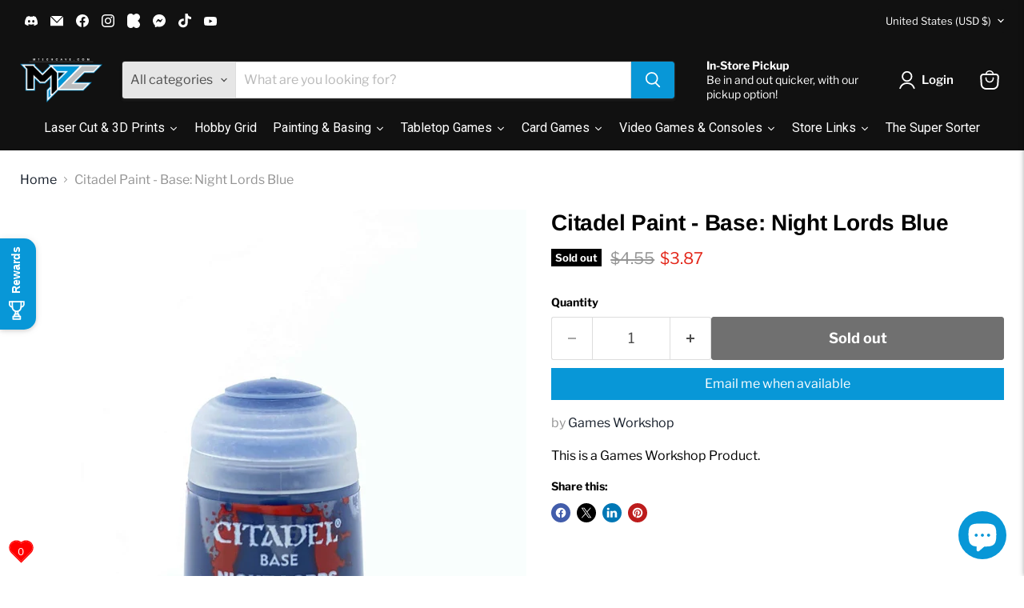

--- FILE ---
content_type: text/html; charset=utf-8
request_url: https://www.google.com/recaptcha/api2/anchor?ar=1&k=6Ldf0HQaAAAAAAzr_xFOZKETj-9NUMINow97pNKg&co=aHR0cHM6Ly9tdGVjaGNhdmUuY29tOjQ0Mw..&hl=en&v=N67nZn4AqZkNcbeMu4prBgzg&size=invisible&anchor-ms=20000&execute-ms=30000&cb=2yq94lf6wxds
body_size: 48754
content:
<!DOCTYPE HTML><html dir="ltr" lang="en"><head><meta http-equiv="Content-Type" content="text/html; charset=UTF-8">
<meta http-equiv="X-UA-Compatible" content="IE=edge">
<title>reCAPTCHA</title>
<style type="text/css">
/* cyrillic-ext */
@font-face {
  font-family: 'Roboto';
  font-style: normal;
  font-weight: 400;
  font-stretch: 100%;
  src: url(//fonts.gstatic.com/s/roboto/v48/KFO7CnqEu92Fr1ME7kSn66aGLdTylUAMa3GUBHMdazTgWw.woff2) format('woff2');
  unicode-range: U+0460-052F, U+1C80-1C8A, U+20B4, U+2DE0-2DFF, U+A640-A69F, U+FE2E-FE2F;
}
/* cyrillic */
@font-face {
  font-family: 'Roboto';
  font-style: normal;
  font-weight: 400;
  font-stretch: 100%;
  src: url(//fonts.gstatic.com/s/roboto/v48/KFO7CnqEu92Fr1ME7kSn66aGLdTylUAMa3iUBHMdazTgWw.woff2) format('woff2');
  unicode-range: U+0301, U+0400-045F, U+0490-0491, U+04B0-04B1, U+2116;
}
/* greek-ext */
@font-face {
  font-family: 'Roboto';
  font-style: normal;
  font-weight: 400;
  font-stretch: 100%;
  src: url(//fonts.gstatic.com/s/roboto/v48/KFO7CnqEu92Fr1ME7kSn66aGLdTylUAMa3CUBHMdazTgWw.woff2) format('woff2');
  unicode-range: U+1F00-1FFF;
}
/* greek */
@font-face {
  font-family: 'Roboto';
  font-style: normal;
  font-weight: 400;
  font-stretch: 100%;
  src: url(//fonts.gstatic.com/s/roboto/v48/KFO7CnqEu92Fr1ME7kSn66aGLdTylUAMa3-UBHMdazTgWw.woff2) format('woff2');
  unicode-range: U+0370-0377, U+037A-037F, U+0384-038A, U+038C, U+038E-03A1, U+03A3-03FF;
}
/* math */
@font-face {
  font-family: 'Roboto';
  font-style: normal;
  font-weight: 400;
  font-stretch: 100%;
  src: url(//fonts.gstatic.com/s/roboto/v48/KFO7CnqEu92Fr1ME7kSn66aGLdTylUAMawCUBHMdazTgWw.woff2) format('woff2');
  unicode-range: U+0302-0303, U+0305, U+0307-0308, U+0310, U+0312, U+0315, U+031A, U+0326-0327, U+032C, U+032F-0330, U+0332-0333, U+0338, U+033A, U+0346, U+034D, U+0391-03A1, U+03A3-03A9, U+03B1-03C9, U+03D1, U+03D5-03D6, U+03F0-03F1, U+03F4-03F5, U+2016-2017, U+2034-2038, U+203C, U+2040, U+2043, U+2047, U+2050, U+2057, U+205F, U+2070-2071, U+2074-208E, U+2090-209C, U+20D0-20DC, U+20E1, U+20E5-20EF, U+2100-2112, U+2114-2115, U+2117-2121, U+2123-214F, U+2190, U+2192, U+2194-21AE, U+21B0-21E5, U+21F1-21F2, U+21F4-2211, U+2213-2214, U+2216-22FF, U+2308-230B, U+2310, U+2319, U+231C-2321, U+2336-237A, U+237C, U+2395, U+239B-23B7, U+23D0, U+23DC-23E1, U+2474-2475, U+25AF, U+25B3, U+25B7, U+25BD, U+25C1, U+25CA, U+25CC, U+25FB, U+266D-266F, U+27C0-27FF, U+2900-2AFF, U+2B0E-2B11, U+2B30-2B4C, U+2BFE, U+3030, U+FF5B, U+FF5D, U+1D400-1D7FF, U+1EE00-1EEFF;
}
/* symbols */
@font-face {
  font-family: 'Roboto';
  font-style: normal;
  font-weight: 400;
  font-stretch: 100%;
  src: url(//fonts.gstatic.com/s/roboto/v48/KFO7CnqEu92Fr1ME7kSn66aGLdTylUAMaxKUBHMdazTgWw.woff2) format('woff2');
  unicode-range: U+0001-000C, U+000E-001F, U+007F-009F, U+20DD-20E0, U+20E2-20E4, U+2150-218F, U+2190, U+2192, U+2194-2199, U+21AF, U+21E6-21F0, U+21F3, U+2218-2219, U+2299, U+22C4-22C6, U+2300-243F, U+2440-244A, U+2460-24FF, U+25A0-27BF, U+2800-28FF, U+2921-2922, U+2981, U+29BF, U+29EB, U+2B00-2BFF, U+4DC0-4DFF, U+FFF9-FFFB, U+10140-1018E, U+10190-1019C, U+101A0, U+101D0-101FD, U+102E0-102FB, U+10E60-10E7E, U+1D2C0-1D2D3, U+1D2E0-1D37F, U+1F000-1F0FF, U+1F100-1F1AD, U+1F1E6-1F1FF, U+1F30D-1F30F, U+1F315, U+1F31C, U+1F31E, U+1F320-1F32C, U+1F336, U+1F378, U+1F37D, U+1F382, U+1F393-1F39F, U+1F3A7-1F3A8, U+1F3AC-1F3AF, U+1F3C2, U+1F3C4-1F3C6, U+1F3CA-1F3CE, U+1F3D4-1F3E0, U+1F3ED, U+1F3F1-1F3F3, U+1F3F5-1F3F7, U+1F408, U+1F415, U+1F41F, U+1F426, U+1F43F, U+1F441-1F442, U+1F444, U+1F446-1F449, U+1F44C-1F44E, U+1F453, U+1F46A, U+1F47D, U+1F4A3, U+1F4B0, U+1F4B3, U+1F4B9, U+1F4BB, U+1F4BF, U+1F4C8-1F4CB, U+1F4D6, U+1F4DA, U+1F4DF, U+1F4E3-1F4E6, U+1F4EA-1F4ED, U+1F4F7, U+1F4F9-1F4FB, U+1F4FD-1F4FE, U+1F503, U+1F507-1F50B, U+1F50D, U+1F512-1F513, U+1F53E-1F54A, U+1F54F-1F5FA, U+1F610, U+1F650-1F67F, U+1F687, U+1F68D, U+1F691, U+1F694, U+1F698, U+1F6AD, U+1F6B2, U+1F6B9-1F6BA, U+1F6BC, U+1F6C6-1F6CF, U+1F6D3-1F6D7, U+1F6E0-1F6EA, U+1F6F0-1F6F3, U+1F6F7-1F6FC, U+1F700-1F7FF, U+1F800-1F80B, U+1F810-1F847, U+1F850-1F859, U+1F860-1F887, U+1F890-1F8AD, U+1F8B0-1F8BB, U+1F8C0-1F8C1, U+1F900-1F90B, U+1F93B, U+1F946, U+1F984, U+1F996, U+1F9E9, U+1FA00-1FA6F, U+1FA70-1FA7C, U+1FA80-1FA89, U+1FA8F-1FAC6, U+1FACE-1FADC, U+1FADF-1FAE9, U+1FAF0-1FAF8, U+1FB00-1FBFF;
}
/* vietnamese */
@font-face {
  font-family: 'Roboto';
  font-style: normal;
  font-weight: 400;
  font-stretch: 100%;
  src: url(//fonts.gstatic.com/s/roboto/v48/KFO7CnqEu92Fr1ME7kSn66aGLdTylUAMa3OUBHMdazTgWw.woff2) format('woff2');
  unicode-range: U+0102-0103, U+0110-0111, U+0128-0129, U+0168-0169, U+01A0-01A1, U+01AF-01B0, U+0300-0301, U+0303-0304, U+0308-0309, U+0323, U+0329, U+1EA0-1EF9, U+20AB;
}
/* latin-ext */
@font-face {
  font-family: 'Roboto';
  font-style: normal;
  font-weight: 400;
  font-stretch: 100%;
  src: url(//fonts.gstatic.com/s/roboto/v48/KFO7CnqEu92Fr1ME7kSn66aGLdTylUAMa3KUBHMdazTgWw.woff2) format('woff2');
  unicode-range: U+0100-02BA, U+02BD-02C5, U+02C7-02CC, U+02CE-02D7, U+02DD-02FF, U+0304, U+0308, U+0329, U+1D00-1DBF, U+1E00-1E9F, U+1EF2-1EFF, U+2020, U+20A0-20AB, U+20AD-20C0, U+2113, U+2C60-2C7F, U+A720-A7FF;
}
/* latin */
@font-face {
  font-family: 'Roboto';
  font-style: normal;
  font-weight: 400;
  font-stretch: 100%;
  src: url(//fonts.gstatic.com/s/roboto/v48/KFO7CnqEu92Fr1ME7kSn66aGLdTylUAMa3yUBHMdazQ.woff2) format('woff2');
  unicode-range: U+0000-00FF, U+0131, U+0152-0153, U+02BB-02BC, U+02C6, U+02DA, U+02DC, U+0304, U+0308, U+0329, U+2000-206F, U+20AC, U+2122, U+2191, U+2193, U+2212, U+2215, U+FEFF, U+FFFD;
}
/* cyrillic-ext */
@font-face {
  font-family: 'Roboto';
  font-style: normal;
  font-weight: 500;
  font-stretch: 100%;
  src: url(//fonts.gstatic.com/s/roboto/v48/KFO7CnqEu92Fr1ME7kSn66aGLdTylUAMa3GUBHMdazTgWw.woff2) format('woff2');
  unicode-range: U+0460-052F, U+1C80-1C8A, U+20B4, U+2DE0-2DFF, U+A640-A69F, U+FE2E-FE2F;
}
/* cyrillic */
@font-face {
  font-family: 'Roboto';
  font-style: normal;
  font-weight: 500;
  font-stretch: 100%;
  src: url(//fonts.gstatic.com/s/roboto/v48/KFO7CnqEu92Fr1ME7kSn66aGLdTylUAMa3iUBHMdazTgWw.woff2) format('woff2');
  unicode-range: U+0301, U+0400-045F, U+0490-0491, U+04B0-04B1, U+2116;
}
/* greek-ext */
@font-face {
  font-family: 'Roboto';
  font-style: normal;
  font-weight: 500;
  font-stretch: 100%;
  src: url(//fonts.gstatic.com/s/roboto/v48/KFO7CnqEu92Fr1ME7kSn66aGLdTylUAMa3CUBHMdazTgWw.woff2) format('woff2');
  unicode-range: U+1F00-1FFF;
}
/* greek */
@font-face {
  font-family: 'Roboto';
  font-style: normal;
  font-weight: 500;
  font-stretch: 100%;
  src: url(//fonts.gstatic.com/s/roboto/v48/KFO7CnqEu92Fr1ME7kSn66aGLdTylUAMa3-UBHMdazTgWw.woff2) format('woff2');
  unicode-range: U+0370-0377, U+037A-037F, U+0384-038A, U+038C, U+038E-03A1, U+03A3-03FF;
}
/* math */
@font-face {
  font-family: 'Roboto';
  font-style: normal;
  font-weight: 500;
  font-stretch: 100%;
  src: url(//fonts.gstatic.com/s/roboto/v48/KFO7CnqEu92Fr1ME7kSn66aGLdTylUAMawCUBHMdazTgWw.woff2) format('woff2');
  unicode-range: U+0302-0303, U+0305, U+0307-0308, U+0310, U+0312, U+0315, U+031A, U+0326-0327, U+032C, U+032F-0330, U+0332-0333, U+0338, U+033A, U+0346, U+034D, U+0391-03A1, U+03A3-03A9, U+03B1-03C9, U+03D1, U+03D5-03D6, U+03F0-03F1, U+03F4-03F5, U+2016-2017, U+2034-2038, U+203C, U+2040, U+2043, U+2047, U+2050, U+2057, U+205F, U+2070-2071, U+2074-208E, U+2090-209C, U+20D0-20DC, U+20E1, U+20E5-20EF, U+2100-2112, U+2114-2115, U+2117-2121, U+2123-214F, U+2190, U+2192, U+2194-21AE, U+21B0-21E5, U+21F1-21F2, U+21F4-2211, U+2213-2214, U+2216-22FF, U+2308-230B, U+2310, U+2319, U+231C-2321, U+2336-237A, U+237C, U+2395, U+239B-23B7, U+23D0, U+23DC-23E1, U+2474-2475, U+25AF, U+25B3, U+25B7, U+25BD, U+25C1, U+25CA, U+25CC, U+25FB, U+266D-266F, U+27C0-27FF, U+2900-2AFF, U+2B0E-2B11, U+2B30-2B4C, U+2BFE, U+3030, U+FF5B, U+FF5D, U+1D400-1D7FF, U+1EE00-1EEFF;
}
/* symbols */
@font-face {
  font-family: 'Roboto';
  font-style: normal;
  font-weight: 500;
  font-stretch: 100%;
  src: url(//fonts.gstatic.com/s/roboto/v48/KFO7CnqEu92Fr1ME7kSn66aGLdTylUAMaxKUBHMdazTgWw.woff2) format('woff2');
  unicode-range: U+0001-000C, U+000E-001F, U+007F-009F, U+20DD-20E0, U+20E2-20E4, U+2150-218F, U+2190, U+2192, U+2194-2199, U+21AF, U+21E6-21F0, U+21F3, U+2218-2219, U+2299, U+22C4-22C6, U+2300-243F, U+2440-244A, U+2460-24FF, U+25A0-27BF, U+2800-28FF, U+2921-2922, U+2981, U+29BF, U+29EB, U+2B00-2BFF, U+4DC0-4DFF, U+FFF9-FFFB, U+10140-1018E, U+10190-1019C, U+101A0, U+101D0-101FD, U+102E0-102FB, U+10E60-10E7E, U+1D2C0-1D2D3, U+1D2E0-1D37F, U+1F000-1F0FF, U+1F100-1F1AD, U+1F1E6-1F1FF, U+1F30D-1F30F, U+1F315, U+1F31C, U+1F31E, U+1F320-1F32C, U+1F336, U+1F378, U+1F37D, U+1F382, U+1F393-1F39F, U+1F3A7-1F3A8, U+1F3AC-1F3AF, U+1F3C2, U+1F3C4-1F3C6, U+1F3CA-1F3CE, U+1F3D4-1F3E0, U+1F3ED, U+1F3F1-1F3F3, U+1F3F5-1F3F7, U+1F408, U+1F415, U+1F41F, U+1F426, U+1F43F, U+1F441-1F442, U+1F444, U+1F446-1F449, U+1F44C-1F44E, U+1F453, U+1F46A, U+1F47D, U+1F4A3, U+1F4B0, U+1F4B3, U+1F4B9, U+1F4BB, U+1F4BF, U+1F4C8-1F4CB, U+1F4D6, U+1F4DA, U+1F4DF, U+1F4E3-1F4E6, U+1F4EA-1F4ED, U+1F4F7, U+1F4F9-1F4FB, U+1F4FD-1F4FE, U+1F503, U+1F507-1F50B, U+1F50D, U+1F512-1F513, U+1F53E-1F54A, U+1F54F-1F5FA, U+1F610, U+1F650-1F67F, U+1F687, U+1F68D, U+1F691, U+1F694, U+1F698, U+1F6AD, U+1F6B2, U+1F6B9-1F6BA, U+1F6BC, U+1F6C6-1F6CF, U+1F6D3-1F6D7, U+1F6E0-1F6EA, U+1F6F0-1F6F3, U+1F6F7-1F6FC, U+1F700-1F7FF, U+1F800-1F80B, U+1F810-1F847, U+1F850-1F859, U+1F860-1F887, U+1F890-1F8AD, U+1F8B0-1F8BB, U+1F8C0-1F8C1, U+1F900-1F90B, U+1F93B, U+1F946, U+1F984, U+1F996, U+1F9E9, U+1FA00-1FA6F, U+1FA70-1FA7C, U+1FA80-1FA89, U+1FA8F-1FAC6, U+1FACE-1FADC, U+1FADF-1FAE9, U+1FAF0-1FAF8, U+1FB00-1FBFF;
}
/* vietnamese */
@font-face {
  font-family: 'Roboto';
  font-style: normal;
  font-weight: 500;
  font-stretch: 100%;
  src: url(//fonts.gstatic.com/s/roboto/v48/KFO7CnqEu92Fr1ME7kSn66aGLdTylUAMa3OUBHMdazTgWw.woff2) format('woff2');
  unicode-range: U+0102-0103, U+0110-0111, U+0128-0129, U+0168-0169, U+01A0-01A1, U+01AF-01B0, U+0300-0301, U+0303-0304, U+0308-0309, U+0323, U+0329, U+1EA0-1EF9, U+20AB;
}
/* latin-ext */
@font-face {
  font-family: 'Roboto';
  font-style: normal;
  font-weight: 500;
  font-stretch: 100%;
  src: url(//fonts.gstatic.com/s/roboto/v48/KFO7CnqEu92Fr1ME7kSn66aGLdTylUAMa3KUBHMdazTgWw.woff2) format('woff2');
  unicode-range: U+0100-02BA, U+02BD-02C5, U+02C7-02CC, U+02CE-02D7, U+02DD-02FF, U+0304, U+0308, U+0329, U+1D00-1DBF, U+1E00-1E9F, U+1EF2-1EFF, U+2020, U+20A0-20AB, U+20AD-20C0, U+2113, U+2C60-2C7F, U+A720-A7FF;
}
/* latin */
@font-face {
  font-family: 'Roboto';
  font-style: normal;
  font-weight: 500;
  font-stretch: 100%;
  src: url(//fonts.gstatic.com/s/roboto/v48/KFO7CnqEu92Fr1ME7kSn66aGLdTylUAMa3yUBHMdazQ.woff2) format('woff2');
  unicode-range: U+0000-00FF, U+0131, U+0152-0153, U+02BB-02BC, U+02C6, U+02DA, U+02DC, U+0304, U+0308, U+0329, U+2000-206F, U+20AC, U+2122, U+2191, U+2193, U+2212, U+2215, U+FEFF, U+FFFD;
}
/* cyrillic-ext */
@font-face {
  font-family: 'Roboto';
  font-style: normal;
  font-weight: 900;
  font-stretch: 100%;
  src: url(//fonts.gstatic.com/s/roboto/v48/KFO7CnqEu92Fr1ME7kSn66aGLdTylUAMa3GUBHMdazTgWw.woff2) format('woff2');
  unicode-range: U+0460-052F, U+1C80-1C8A, U+20B4, U+2DE0-2DFF, U+A640-A69F, U+FE2E-FE2F;
}
/* cyrillic */
@font-face {
  font-family: 'Roboto';
  font-style: normal;
  font-weight: 900;
  font-stretch: 100%;
  src: url(//fonts.gstatic.com/s/roboto/v48/KFO7CnqEu92Fr1ME7kSn66aGLdTylUAMa3iUBHMdazTgWw.woff2) format('woff2');
  unicode-range: U+0301, U+0400-045F, U+0490-0491, U+04B0-04B1, U+2116;
}
/* greek-ext */
@font-face {
  font-family: 'Roboto';
  font-style: normal;
  font-weight: 900;
  font-stretch: 100%;
  src: url(//fonts.gstatic.com/s/roboto/v48/KFO7CnqEu92Fr1ME7kSn66aGLdTylUAMa3CUBHMdazTgWw.woff2) format('woff2');
  unicode-range: U+1F00-1FFF;
}
/* greek */
@font-face {
  font-family: 'Roboto';
  font-style: normal;
  font-weight: 900;
  font-stretch: 100%;
  src: url(//fonts.gstatic.com/s/roboto/v48/KFO7CnqEu92Fr1ME7kSn66aGLdTylUAMa3-UBHMdazTgWw.woff2) format('woff2');
  unicode-range: U+0370-0377, U+037A-037F, U+0384-038A, U+038C, U+038E-03A1, U+03A3-03FF;
}
/* math */
@font-face {
  font-family: 'Roboto';
  font-style: normal;
  font-weight: 900;
  font-stretch: 100%;
  src: url(//fonts.gstatic.com/s/roboto/v48/KFO7CnqEu92Fr1ME7kSn66aGLdTylUAMawCUBHMdazTgWw.woff2) format('woff2');
  unicode-range: U+0302-0303, U+0305, U+0307-0308, U+0310, U+0312, U+0315, U+031A, U+0326-0327, U+032C, U+032F-0330, U+0332-0333, U+0338, U+033A, U+0346, U+034D, U+0391-03A1, U+03A3-03A9, U+03B1-03C9, U+03D1, U+03D5-03D6, U+03F0-03F1, U+03F4-03F5, U+2016-2017, U+2034-2038, U+203C, U+2040, U+2043, U+2047, U+2050, U+2057, U+205F, U+2070-2071, U+2074-208E, U+2090-209C, U+20D0-20DC, U+20E1, U+20E5-20EF, U+2100-2112, U+2114-2115, U+2117-2121, U+2123-214F, U+2190, U+2192, U+2194-21AE, U+21B0-21E5, U+21F1-21F2, U+21F4-2211, U+2213-2214, U+2216-22FF, U+2308-230B, U+2310, U+2319, U+231C-2321, U+2336-237A, U+237C, U+2395, U+239B-23B7, U+23D0, U+23DC-23E1, U+2474-2475, U+25AF, U+25B3, U+25B7, U+25BD, U+25C1, U+25CA, U+25CC, U+25FB, U+266D-266F, U+27C0-27FF, U+2900-2AFF, U+2B0E-2B11, U+2B30-2B4C, U+2BFE, U+3030, U+FF5B, U+FF5D, U+1D400-1D7FF, U+1EE00-1EEFF;
}
/* symbols */
@font-face {
  font-family: 'Roboto';
  font-style: normal;
  font-weight: 900;
  font-stretch: 100%;
  src: url(//fonts.gstatic.com/s/roboto/v48/KFO7CnqEu92Fr1ME7kSn66aGLdTylUAMaxKUBHMdazTgWw.woff2) format('woff2');
  unicode-range: U+0001-000C, U+000E-001F, U+007F-009F, U+20DD-20E0, U+20E2-20E4, U+2150-218F, U+2190, U+2192, U+2194-2199, U+21AF, U+21E6-21F0, U+21F3, U+2218-2219, U+2299, U+22C4-22C6, U+2300-243F, U+2440-244A, U+2460-24FF, U+25A0-27BF, U+2800-28FF, U+2921-2922, U+2981, U+29BF, U+29EB, U+2B00-2BFF, U+4DC0-4DFF, U+FFF9-FFFB, U+10140-1018E, U+10190-1019C, U+101A0, U+101D0-101FD, U+102E0-102FB, U+10E60-10E7E, U+1D2C0-1D2D3, U+1D2E0-1D37F, U+1F000-1F0FF, U+1F100-1F1AD, U+1F1E6-1F1FF, U+1F30D-1F30F, U+1F315, U+1F31C, U+1F31E, U+1F320-1F32C, U+1F336, U+1F378, U+1F37D, U+1F382, U+1F393-1F39F, U+1F3A7-1F3A8, U+1F3AC-1F3AF, U+1F3C2, U+1F3C4-1F3C6, U+1F3CA-1F3CE, U+1F3D4-1F3E0, U+1F3ED, U+1F3F1-1F3F3, U+1F3F5-1F3F7, U+1F408, U+1F415, U+1F41F, U+1F426, U+1F43F, U+1F441-1F442, U+1F444, U+1F446-1F449, U+1F44C-1F44E, U+1F453, U+1F46A, U+1F47D, U+1F4A3, U+1F4B0, U+1F4B3, U+1F4B9, U+1F4BB, U+1F4BF, U+1F4C8-1F4CB, U+1F4D6, U+1F4DA, U+1F4DF, U+1F4E3-1F4E6, U+1F4EA-1F4ED, U+1F4F7, U+1F4F9-1F4FB, U+1F4FD-1F4FE, U+1F503, U+1F507-1F50B, U+1F50D, U+1F512-1F513, U+1F53E-1F54A, U+1F54F-1F5FA, U+1F610, U+1F650-1F67F, U+1F687, U+1F68D, U+1F691, U+1F694, U+1F698, U+1F6AD, U+1F6B2, U+1F6B9-1F6BA, U+1F6BC, U+1F6C6-1F6CF, U+1F6D3-1F6D7, U+1F6E0-1F6EA, U+1F6F0-1F6F3, U+1F6F7-1F6FC, U+1F700-1F7FF, U+1F800-1F80B, U+1F810-1F847, U+1F850-1F859, U+1F860-1F887, U+1F890-1F8AD, U+1F8B0-1F8BB, U+1F8C0-1F8C1, U+1F900-1F90B, U+1F93B, U+1F946, U+1F984, U+1F996, U+1F9E9, U+1FA00-1FA6F, U+1FA70-1FA7C, U+1FA80-1FA89, U+1FA8F-1FAC6, U+1FACE-1FADC, U+1FADF-1FAE9, U+1FAF0-1FAF8, U+1FB00-1FBFF;
}
/* vietnamese */
@font-face {
  font-family: 'Roboto';
  font-style: normal;
  font-weight: 900;
  font-stretch: 100%;
  src: url(//fonts.gstatic.com/s/roboto/v48/KFO7CnqEu92Fr1ME7kSn66aGLdTylUAMa3OUBHMdazTgWw.woff2) format('woff2');
  unicode-range: U+0102-0103, U+0110-0111, U+0128-0129, U+0168-0169, U+01A0-01A1, U+01AF-01B0, U+0300-0301, U+0303-0304, U+0308-0309, U+0323, U+0329, U+1EA0-1EF9, U+20AB;
}
/* latin-ext */
@font-face {
  font-family: 'Roboto';
  font-style: normal;
  font-weight: 900;
  font-stretch: 100%;
  src: url(//fonts.gstatic.com/s/roboto/v48/KFO7CnqEu92Fr1ME7kSn66aGLdTylUAMa3KUBHMdazTgWw.woff2) format('woff2');
  unicode-range: U+0100-02BA, U+02BD-02C5, U+02C7-02CC, U+02CE-02D7, U+02DD-02FF, U+0304, U+0308, U+0329, U+1D00-1DBF, U+1E00-1E9F, U+1EF2-1EFF, U+2020, U+20A0-20AB, U+20AD-20C0, U+2113, U+2C60-2C7F, U+A720-A7FF;
}
/* latin */
@font-face {
  font-family: 'Roboto';
  font-style: normal;
  font-weight: 900;
  font-stretch: 100%;
  src: url(//fonts.gstatic.com/s/roboto/v48/KFO7CnqEu92Fr1ME7kSn66aGLdTylUAMa3yUBHMdazQ.woff2) format('woff2');
  unicode-range: U+0000-00FF, U+0131, U+0152-0153, U+02BB-02BC, U+02C6, U+02DA, U+02DC, U+0304, U+0308, U+0329, U+2000-206F, U+20AC, U+2122, U+2191, U+2193, U+2212, U+2215, U+FEFF, U+FFFD;
}

</style>
<link rel="stylesheet" type="text/css" href="https://www.gstatic.com/recaptcha/releases/N67nZn4AqZkNcbeMu4prBgzg/styles__ltr.css">
<script nonce="sJHSjJnzuSJNRTiUJv3ekg" type="text/javascript">window['__recaptcha_api'] = 'https://www.google.com/recaptcha/api2/';</script>
<script type="text/javascript" src="https://www.gstatic.com/recaptcha/releases/N67nZn4AqZkNcbeMu4prBgzg/recaptcha__en.js" nonce="sJHSjJnzuSJNRTiUJv3ekg">
      
    </script></head>
<body><div id="rc-anchor-alert" class="rc-anchor-alert"></div>
<input type="hidden" id="recaptcha-token" value="[base64]">
<script type="text/javascript" nonce="sJHSjJnzuSJNRTiUJv3ekg">
      recaptcha.anchor.Main.init("[\x22ainput\x22,[\x22bgdata\x22,\x22\x22,\[base64]/[base64]/MjU1Ong/[base64]/[base64]/[base64]/[base64]/[base64]/[base64]/[base64]/[base64]/[base64]/[base64]/[base64]/[base64]/[base64]/[base64]/[base64]\\u003d\x22,\[base64]\x22,\x22w4HDlcOQw4tQHBfCqT3DhyNtw5IJSm7CtnzCo8K1w4NEGFYJw7fCrcKnw6fCvsKeHgM8w5oFwqJfHzFcX8KYWDzDmcO1w7/Cn8KSwoLDgsO+wo7CpTvCsMOWCiLCkBgJFnNtwr/DhcO+CMKYCMKiL3/DoMK/w4ERSMKtHnt7dcK2UcK3RgDCmWDDusO5wpXDjcOQU8OEwo7DuMKkw67Dl3Mnw6INw4kqI34PRhpJwpzDoWDCkFjCrhLDrDrDlXnDvBvDicOOw5I5FVbCkU5ZGMO2wrsjwpLDucKNwqwhw6syN8OcMcKzwrpZCsKjwoDCp8K5w5xLw4F6w70WwoZBJMOhwoJENA/Cs1cNw6DDtAzCvcOxwpU6J1vCvDZMwp96wrM2KMORYMOSwq87w5ZYw4tKwo5DVVLDpBXClT/DrGVGw5HDucKUecOGw53DlsKBwqLDvsKawoLDtcK4w7LDi8OYHU96a0Z5wqDCjhpadsKdMMOsPMKDwpEywozDvSxFwr8Swo1vwpBwaU4Rw4gCbkwvFMKgD8OkMls9w7/[base64]/DsHnDlBAIwo80woZ+wqoxGcOMXcKyw4wQXm/Dol3Cu3rCo8O0SzdcYy8Tw47Dr11qDcKDwoBUwoEjwo/DnmXDvcOsI8K9fcKVK8OgwrE9wogPXnsWDVRlwpEcw4QBw7MyUAHDgcKkccO5w5hlwpvCicK1w5HCpHxEwpzCucKjKMKTwqXCvcK/AV/Ci1DDjsKgwqHDvsK3WcOLERrCtcK9wo7DkCjChcO/AjrCoMKbf1cmw6EKw5PDl2DDvWjDjsK8w7EeGVLDl0HDrcKtRMOkS8OlcsONfCDDvlZywpJnS8OcFD5BYgR/wprCgsKWG2vDn8Ouw6/DqMOUVWgBRTrDgcOWWMORfTEaCnlqwofCiCFkw7TDqsOWPxY4w6zCpcKzwqxXw5EZw4fCtVR3w6IhPCpGw5LDu8KZwoXCl1/DhR9hWsKlKMOtwo7DtsOjw4A9AXVwTh8ddsODV8KCCMO4FFTCtcKiecK2EcKOwobDkybCiB4/QVMgw57DjsOjCwDCqcKiME7Ck8KHUwnDlDLDgX/DiADCosKqw6IKw7rCnWB3bm/DvsOoYsKvwpZkak/[base64]/DjmcPw5AZaMOYbMKnJh0FwpBMf8KgwqPCrMKJKMOXHMKJwpdYYRrCnMK1GcKFY8K0JWwCwqJ+w5gfX8OBwoTCpMOMwrV8EcKsUxguw6c2w7PCrVLDvMKtw6wywrvDgMKDLMKUIcK/RzR6wr5+PC7DsMK1IHFHw6DCtcKYOMOFFCTCm0LCvREiZ8KTY8OkYsOLD8OwcsOvZMKbw63CkxDCtWjDrsK6VXLCvXXCkMKcRMKIwo7Du8OJw6lFw5zChEUMG0bCq8OMw67DqQHDpMKEwo8zAcOINcOHF8Krw7pvw63Dpk/DkFXCon7DryrDrS3DlMOBwqdIw7zCtsOswoNawp5Rw6Eyw4U9w4/DuMK/RArDjBvCtRvCrMOhUMOaRcK1JMOlWMOADsKhECdVeiPCosK7H8OywqUkMR80A8O3woRYCMOTF8OxPMKcwpfDqsOawp8eVcKQDhrCtGLDgH/[base64]/Dgy7CucOyw57CrHTCvsO1w43CrjXCqMKwesK8C1jCq27Cj1rDosOtKVpOwqzDt8O3w5h/VwNzwp7DtX/DvsK6eiLCssOHw67Cu8KcwrbCgMKkwr4ZwqTComDCgyPCvFXDsMKgNjHCksKjCsO2c8O+EGddw5LCjmHDuw0Vw5vCl8O5wpgMEsKZITJfD8K8wp8WwoDCgsKTNsK/fTl8wqHDr3vDv1UrMibDscOFwoxPwoRJwr3CrDPCscK2fcO3w716CMO+X8KZw67DnjI2MsOdEEnCrBTDgwkYesKxw4DDkmkEZsK+wopqEMOwaTrCnMKsEcKHQMOAFQ7CncOVPsOKIFcPTUHDmsK/[base64]/[base64]/DrgVYKENqw5TCksOLFMOMw5Y3QsOkZFg9fXPCoMKgThTCgDojb8KAw7jDjMKKQMOdHsOFLF7DicO+wrTCg2PDs2dhQcK4wqXDt8Ozw7Vnw5wOw7fCq2PDtQ5TKsONwqvCk8KlajJDb8Ksw4BpwrfDtn/Du8KmCmkuw5oawpVPT8KOYCk+QsOcd8OPw77CkR1Nwr90wo3DmSA3w54gwrLDh8KLJMKqw6/DiHZHw69rahI8w4jCusK/w5vDvMOAbWjDiDjCiMKvQB5pIV7DkMKQDMOzSDVIPRk4PUvDvsOPPkAIEHpZwqfDgAjCvcKWw7Bbw5/DomQUw644wrZeYV/[base64]/eEHDocO5YxvDshHDq8OKO8KaARnDl8K2ZE0QUFVRB8OUGQM6w6AWecKPw6dYw5bChSMIwqvCgMOTw7zDkMOGSMKzMjhhYS4VKirDrsOBZk4JDsOmfXzCt8K6w4TDhFIUw6/CmcO8fT8jwp1DOMKae8OGZSvDhMOHwoU3DhrDt8ONFsOjw4ofwonCh0rDoA3CiyEVwqNAwofCj8O2w48SaljCi8Ogw43CpE9Xw47Cv8OLJsK7w5PDpx7DosOsworCscKVwr7DlcOCwpfDh1fDtMOfw6ZoQBJ3wqTDvcOow5TDlRYWJ27CrVJfHsKmBMK/wovDs8KLwpMIwr5QKcOyTQHCrCLDtGbCjcK1EMOIwrs8bcO7YcK9wqXDqsK5RcOXScKbwqvCg1gyU8KRYT7Dq2bDqWfDiB8Tw5IQGE/DscKfwqzDgsKzOMK8XMK/[base64]/[base64]/[base64]/ChMKnwqkDPsKVUMOPwqxfeCN4JxseIsOcw7whw4PDr1QQw6TDj0UbesOtCMKFS8KpbcKdw6x2F8Ocw4g1w5nDpGBvwq08D8KcwogyZRNAwrghDDTCl1hQwpZvC8Oxw7TCrcKDOGhZwolkGyfCuRbDlsKQw5QswoJHw73DinHCvsOjwpHDrcOaVTsJwqzClF/CvsOyfzXDgMOWYsKNwobCgGTCvMObDMOCGmHDnkR/wq7Ds8OSF8OTwqXCl8OKw5nDs09Ww6vCoQQ/w6F7woJOwrvCg8O0HWXDtQltQDFWYTdXbcOOwrwsHsOBw7R5w6HDu8KBAMO0w69wHxQ3w41pAD8Rw6gzBcOULiERwqvDl8KpwptrSsKuS8OFw5/CjcKPwosiwqrDrsKSXMKnw77CvjvChHEbJsO4HSPChGrCk0UAQEnCu8KRwpsyw6hOEMO0Yy/DgcODw4DDhMO+YRnDr8KTwqFBwpF+NgJ3BcOPWxEnwoDCnMOiChQPRXJ1A8KPVsOYMQ7CgjAad8KYGMOJQlVnw6LDksK5QcO9w58FVl3DpGtfbUrDqsOzw5/DoAvCsSzDkWXCqsOfOx1wUMKmbzlgw44qwq3CscK9DcKNCsKNHA1owpLCmHEKHcKUw7/CncKECMKqw5DDkMO1dnsBYsO6RMOfwo/[base64]/w6FCwr/ChV/Cl8KJwrDDssKsw7Vvw5jDo8KZRT/DuV1FKxHDmSJ9w7ZpIU/DmxnCvMKsSyfDpcKLwqgmK2RzA8OLDcK1w5vDi8K3wo/Cu1EeVFHDlMONAMKPwo5CWHzChcK/w6/DlwMXdDbDoMOLdsOTwozCjwFMwqlkwq7ChMOseMOYwp/[base64]/EMKWwqHCgcOIw7loTcKhBsK9wq1Swr0Ew7XDpMKMwr0eWEDCkcO7wpcUw5kGaMK8RMKRwozDgAcrMMOIKcKowq/Dn8OPaXx2w5XCkl/DvAXCklBGBhd/GxjDi8KpPA4qw5bCtWXCtDvCrcKawozCisKPbxPDjxDCihYyfH3CigHCkjrCn8K1Dy/CpsO3w5fCoGQswpZQw6LCkzTCtsKMEsK1w5HDvMO4wrjCrwtmwrrDpQNsw4HCs8Ofwo7CuExtwqDCpnLCo8KuCMKnwp/[base64]/w7zCssO0G39dWMK1Ek8Ewp90R8KSXsKiJcO4wqMmw5XDkcKcw7dww6FpXcKWw6PCkkDDhRtIw7rCucOmF8OmwoVgVQ3CnR/CqcKiF8OwJMKaFAHCs3kyH8K/w4HCvcOpwp58w7zCk8KQH8O9PF1gNMKgMgxFembCg8Kxw4MvwrbDkDrDrMKkV8Kyw4I6asKLw5DCgsK+GzHCkm3CksK8KcOkwpHCtSHCjBERJsOgGMKSw4jDjQDCh8KSwq3DpMOWwoMQN2XCnsO8NH8BTMKgwqhNwqY9wrXCnG9Fwrsiwq/[base64]/Dris0w5YZLMK4eHbCjxJuwpQvwqHCmh7DvsOvw6taw5Uvw5ozJzTDq8KXwoBGXBkDwp/CtRXCrsOiL8OyYMO/wprDkk56BT1KdCjCkFLDtw7Dk2LCp3wwZwwZTMKtXjnDgEnCiW7Du8Kow5nDqsOaF8KlwqUNJ8OGNcO4wqrChH3CjxVBOMKfwpYbAGB2THtSOcOLW0rDiMOPw51nw7dWwqAeLS/[base64]/[base64]/Cu8K4wqnCqcOUw6PDssOuCMOII8ORwp7DhhnCssKYwqhhbEQzwrPDhMOAWsOvFMKsEMK/wpo3MVA6Rl1Za0fCoT/[base64]/[base64]/[base64]/[base64]/DhcOQw7IRT3guw67DlcK7I8KeVlXDgRQVwrHDnsKIwqpBUSUow57Cu8OoNwIBwo3DjsK/AMOFw6jDmyJyc1nDoMOKbcKxwpDDvDrChsKhwpnClMOOSAJJaMKDwoknwoXCncKnw7/[base64]/CqcOGw5HDu03CmgNOw5wMw7wNwpB1w7DDosKGw6XDlcONw44UQCUOBn7CuMO1wq0FS8OVEFsIw7YVw5fDssOpwqwfw5JAw7PDlcKiw4XCkcOnwpJ6ElHDp2jCnSFrw7MVwro/w63DvB5pwpZedMO7SMOZwqPCqShUX8KjYcK1wplhw5xow7QLwrjDolwZw7B8MztdEMOpZsOXwqbDp2QgR8OOJ2FRJH1LNBc/w4TCpMKhwqpgwrZXFzg7fMO2w51Jw5Nbw53CjwRYw7TCmGMDwrvCiTcsJT44bg9/[base64]/[base64]/DksODMcODAcOXwqvDi8O9fsOhwqjCmsKpw4DCgRrDjMOTDUhaX0nCqRVmwqF+wpoTw4nCoWN1L8KnXsOQDcO0wq4hQcO0wqPCkMKpJivDj8Kaw4IjAcOGU3NFwrJGAMO5SRc+bVolw6kMSyQZRMOJSMOyE8O/wpfDpMOsw7llw5gPXsOHwpZOGHsnwp/DnFcZAMOJfE4uwrzDosKEw4x5w5TDhMKCQsOiw6fDrj/[base64]/[base64]/DuSfDm0rDgHbDmB8+w55iGBbCpzTDjMK0w4J5SjLDg8KbUDMqwoTDtsKuw7XDixBxTcKFwpdcw7oRF8KXNsOzacKswppXHsKfHcKKb8Owwp/DjsK/YhsqWmd2BClRwpVCw6HDucKAZcOQSyjDisK5ekYiesOSA8Oew7HCtMKCdDRkw6HCvS3DjzDDv8Oaw4LCqih7w6d+MwDClj3DnsKQwrokcyAMNRXCn1nCp1jCsMKEbMKNwp7CpAcZwrPCt8KtdMKUKcOUwotlFsOxL1gFMMO/wrlCLwM9BcO7woBgFmYUw6LDuU04w4rDn8KmLcO4elbDgHo9Z2DDpRxAZcKxe8K5DsOdw6zDsMKQCxMifsKNcC7DrsKxwqdlbH4CUsO2MzRzwqrCtsK9QMOuK8KXw73CvMOXEsKXa8K2w4PCrMOYwrJgw5PCqy8vQUR/MsKQGsKUeUHDgcOGwpRDHyRWw7DCs8KUe8OoFlDCusOHbV12w4ALfcKycMKYwpALwoUtK8KYwrwrwqMTw7rDh8OUG2xZXMOyYxLCq37ChcOPwpFBwroMw4kww5PDqsOqw5/ClCTCswrDsMOHV8KdAzQieWDDmj3DssK5NCR7TDN+IUHCtxt0Yxciw6DCjcOHCsKIAy09w7/Dij7DvzPCpMO4w4nDgBwmTsOMwrsFeMKtWQfCpG3Cv8Odw7h+wrDDm2TCpcKtTxMAw6fCmcOhYMOVEcOnwp3DiVbCuGAzSkTCiMOBwoHDkMKnNE/DkcOcwrXCpx5eXWPCo8OgHsKeDkzDosOyLMKTK3vDksOMK8K1TTXCmMKvDcOVw50Uw5Nlw6XCjMOsQ8Ojw4g1w5hMVm3CjsOpcsKpwr/CrMOEwq19w4PDi8OPRV4ZwrHDrMOWwqdrw7zDlMKuw7kfwqrDs1jComBgFCFfw4s6wozCilXCvDTChT5iZVQEacOEHsOzw7HChCzDoiDCjsO8I1Qjb8OWUw0/w641dGhGwoI5wovCu8K1w6fDpMOXeXBJwpfCqMOWw65rK8K9JSrCosO1w5ghwqQKYh/CjcOTDz1yKirDqg3CsQIUw5gmw5koMsO/w59OIcOkwooGaMOQw6IsCG1JHyB0wqLCoCwgZFDCgX4MGMORViofBkdddyx7J8K0w67CpsKHwrVhw78ZMsK3OsOJwq53wpTDrcOfHVkGKSHDhcOlw4JfasOFwpbChUlWwpvCpxDCkcK1KsKTw71CIk8vJA9BwpMGWA/DlMKRCcOPccKkSsOywqjDmcOkT1dfNizCocOqbVHCmVnDowIBw7ZpLcO/wqJTw6/Cm1VTw7/Di8OEwopnOcKIwqXClkvDmsKJw6dSCghTwqbCh8OCwp/CsTUDb3QPKUbCgcKNwoLDuMORwqZSw4QLw4rDhMOGw7oIYkHCskXDgW9NWkbDusK/YcKPMFdPw5PDq2QFSg3ClsKww4IYTMORRQBgG2RNwrV+wqzCtMOOw7XDiBwOw7TChsOnw6jCjWsOai13wrXDsEl7wo8aVcKTRcOwQzlxw7jChMOucRwpSTvCpcOCaV/CtMOIWSNvXSkaw51FAAHDrMK3S8KMwqJ8wpvDnsKdOxLCpmJzTiNJKcK2w6HDkkHCs8OEw50le3powp1DW8KQcsObwo5lZnIzasKNwoh0BG9eBlLDtjvDt8KKI8OewoUuw4ZKc8OHw4kJIcOlwoYhKm7DpMK3RcKTw5rClcOmw7HCrg/Dj8KUw4o9A8OVSsOyXx3CpxbDmsKHZ1LCicOZIsKyA27DtMO6Hi8/worDmMK9JMO8BB/CoynCjMOpwpLDvnFJInkrwqgOwoUQw5DCoXrDksKTwpnDszEgOEw6wr8EJAkZOhDClcOWcsKaZFd3JAbCkcKkGmnCoMKXM2/DtMOVJMO3wpEDwq0FSA3CvcKMwr/CpcORw6fDv8K/w6PClMOEw57ChMOjYMOzQDjDpVfCjcOjZ8OgwpMNSzFuFjLCpxwyaXvCvDI8w5snY1RwAcKAwp7DgMO9wrHCpjTDlX3Cg2JlTMOXXcKVwoZQNEDCiklGw4V1wp/Ct2dgwr3DlnDDkWYJYjzDsDvDoAB6w74JXMKxFcKqB0TDvsOnwoHCh8OGwoXDisOXG8KfdcOZw4dCw4vDmsKwwqA2wpLDjMKvKlXCpUoxwqLDtyTCs23ChsKIw6w+wqbCnk7CiyNkJsOpw4/CtMO7MCDCoMO3wpURw6bCiBLCoMOkYcKuwqLDnMK7w4Y2HMOae8KLw6nDimfCoMOwwoXDvVXChD5RZMK5QMK6YcKTw647wqHDuiESBsOIw4rDuWdkRMKTwpHDn8OwecKtw6nDoMKfw4UzdChlwrIzU8Kvw7rDmwFuw6/[base64]/Cq8O7dcKrWhATZ8K9wqPDjcOOwqnClsOzwpAjCSTDiBklw7sXYcOjwqfDg1DDpcKZw78Sw6HCsMKkZDHCncKyw7PDhV08HEfCocONwpxnLE1DO8OSw63CnMOjSHk/wpPCtMO+wqLClMKKwp11JMOKZMO9w50pwq/DrSZ/FhRjM8K4XG/DrMKIb24owrDCisK5w6h4HTPClCXCn8ObLMOJaSfCrUpzw6g1THnDoMOqA8KbN0kgbsK7LDJKwoYIwoTCmsODfErClCVsw43Dl8OnwowowrbDqMOWwo/DoWfDsgsNwoDCl8O7wp4/Pn0hw5Few59swqbCqStAUVXDiiTCky8tBFkcd8OETWZSwp4uXlpOBy/DgEQ+wpnDhsODw6UkAwbDiEciw78Jw57CqChrXsKdWCh/wrdhLMO0w5Ymw7vCjlU8wq3DjcObGS/[base64]/[base64]/Dg0XDlsOswqlKFkFPwqLCrxUaWsOzaMKJJ8O7OFssLsKSHjJUwqUMwq1YdcKhwpPClcKQacO7w6jCvkYrKU3CvX3DpMKHRh7DoMOGdhB/JsOCwpYqHGjDgVvCnxLCkMKAKlvCgcORwr09M0YuCmHCphvCi8OhUyhRw6oPOTnDoMOgw45Vw75nTMKdw7dbw4/CicK3w44MEXV4czLDt8KgDzHCkMKww5PCgsKyw5JZCMOJaG9if0bDlsKRwrcsA3nDoMOjwrkaekA9wpkSSVzDvRbCgnEzw7zDpFXCjsKaN8KKw7MMwpYUfmRYYQ1zwrbDuzlVwrjCixLCrXY4TT/DgMOOZ2TDicOZWsOCwrYlwqvCp25LwpgUw5xiw5/CjcKEfX3DlcO7w7rDgTTDmcO1w7jDjsKyfcKBw5LDggEdPsOiw5d7JkYOwrnDhT3CpCYJEXDCsxbCpVAAMMOYLyYSwpBRw58Jwp7CjTvDnxbCvcOuTVptMMObdxPDtHM3KnE/woXDtMOKFQ54dcO7RcO6w7Igw6jCrsOcw6MROHAkfGRTN8KXbcKdZcKYHgfDmUrDu1/CsFxgBTMgwrphFGPDmUASLsKuwpQLcMKkw7xGwrM0w5LCnMK/w6DDmDTDlhLClDV0w5xPwrrDvsOew6jCvCQfwpXDs1bCiMK3w649w6DClk/CtyNrcGk0AyLCq8KQwp5SworDmQrDm8Oiwo4dw4zDl8ONHsKYLMKlITvCi3UCw4LChcOGwqXDhsOdHcOxBAETwqp9HHTDmsOtwrU8w6/DrHXDokXCpMO7WsObw70vw5J+WG/[base64]/w6p9w7dXTULDtlYnwqAMTMOrwoUfDMKFwqINw7dsVMKAd1wxC8K6MsKEVEcGw65Se1nDq8OVT8Kbwr7CoCTDkmLCksKUwpDClwF3aMO/w6XCksOhVcOQwqNdwonDm8OXZMK2G8KMw4bCisKuI244w7stA8KnRsOpw7vDi8KVLBRPUMKUT8O6w4gywpTDn8KhF8KEL8OFNi/[base64]/CrMKoeQLCvUXCg8OnL8K/wpEHf8KoGyDDmsKYw5nDt3nDnEPDhVwMwozCk03DisOJQcOTDzFfJCrCssKNw707w5E9w5QVw7DDtMKPY8KMLsKAwrVnbgBHdsOnT3xpw7MvHAolwqUKwrBISwk4JThfwp3DlnvDhTLDj8OBwrIGw6vCsjLDocOhYVXDumBRwpDChhVdeS/DpzRLw7zCvHBhw5TDoMOuwpbDji/[base64]/w4scw4zDm8KIworDpgfCjcO/[base64]/w5bCnEAhRRLDtnIWw4bCi0bDqTgqfzDDiCtnKcKFw6c1AG3CucK6CsOUwp7Ck8KMwqHCs8OjwoJPwpt9wrnChCY2NW4CBsKtwrlgw5UcwqkIwojCk8OABsOAC8OxTQxKYC87wpBJdsKdNsOiD8OAw4c1woQmw47CuhMResKmw7/CgsOFwpsHwpPCkg7DkcORYMKZG3gMLyPCvsKzw4PCrsKfwp3Dt2XDqWY+wr8gdcKGwqXDqmnCoMKxeMKnWWHDlsOMZBhgwoDDjMOyWG/Dh0wOwrHDrgoRKUwlPBtiw6dlOywbw7zCsFUTUCfChQnDscOuwrkxw63DpMOTMcOgwrcqwrLCsRNmwqfDkGXCtFJjw5tZwoRJYcO/[base64]/[base64]/CmcK1AUrCj8O+dRXDp8Kkw4EPZMKMwqzCohTCosOPOsKUJ8OfwrHCkxTCo8KQHcKOw4LDlipCwpJecsOZw4rDokUhw4IFworCgWLDgBEOwpHCsk7CgiUQS8OzCjHCnih/J8KjTG4eDMKQNMKVSRXDkzTDiMOcd39Yw6h4wokYHcKfw5/Cq8KBalLChMOIw4wsw6A3wpxadQ7Ct8OXwp4awp/[base64]/CrMOvw4RDw77Ct8K9b8OvNDdXwopxD3Vdw5Rdw6HCkCPDsyjCmcKGwrvDvsOHUwjDrsOBWWFxwrvCrzwVw78MBDEdw63DjsO/wrfDiMK1Q8ODwrjDg8OKB8OFCcOuH8OXwpwJY8OeH8KrJ8OxG0bCk3jCkGjCocOOMhjCo8KfVlHDs8OgOcKnS8KENsORwrDDpRHDhMOCwok4EsKBMMOxGUIrVsOcwoLDq8Kyw6FEwqbDmRzDhcKaNgbCgsKhIgA/[base64]/ejHCqwbCosOIw59IwqjCmGbCgMODwpXCtT17csKxwpFewq0Sw640OV3Do21EciLDqcOKwonCpWlqwo0uw7MowoHCkMO5csKXHlnDpsKpwq/Ds8OTPsOdcQvDp3VfdsOxcG9ewpzDhnDDlMOZwo15Cxwaw4EMw6zCj8OGw6DDiMKrw4YiIMODw619wonDssOQCcKmwqwKc1TCmDDCtMOMworDmgIFwppoUcOvwpvDhMKuWsODw6xkw4HCs2wmGjM/[base64]/CusK4M8KEw64Vwr3DoglJPhkSw45dwpgRa8K2XmTDrR1kWmPDrcKswqRLdsKbRcK2wrUASMOyw5NpFnwdwrzDqsKMJ27Dl8OswoHDnMKcDylZw4pBDjtUKQLDmg11XnpKw7zDkG0ZXUhpZMOUwovDsMKBwqPDhXpEFjvChsOIJcKdA8O2w5TCp2Ugw7oHKmvDp18ywq/[base64]/AcOcRh0HwrHDkhZ/w6wfUjQQKl4uO8KTKGY4w7Efw5XDthE0SwDCrjDCpsO/Znwiw55rwqZeEcOwCWBGw4XCkcK0w7A1w7LCi3nCvcO2ZwpgCjsTw5AkW8K5w6bDpBY5w7DCljkLeGPCg8OUw4LCmcOcwp44wq7DhhJxwojClMODF8KRw5oSwoLDsCLDpMOKGjZuAMOUwqIVS08nw6UqAGEGO8OhAcOuw7/DncOSCggONjkvP8KLw41cwqZFNDXCoiskw4HCq30Kw7sCw5PCmEU/T3rCnsO+w6NHMMKqw4bDnWrDk8OPwrvDuMOkRcO0w6zCsm4ZwpBiRsKdw4rDhsOpHFsOw6PDgH7ClcORORHDnsOPwrPDkMOcwovDqRvDicK0wp/[base64]/DjAsOZMK0P1bCmj1WM08lw5h9BUwCTsKeEU9AU3ZkYSd2EgJ1NcOdBQd1w7fDoWvDl8K3w6oWw5nDmRjDul5bYsOUw7nCtkMHLcK1Pk/CtcOTwo8qw7jCli8vw5DCvMOWw5fDkMKGFsKbwp/Cn3NpNMODwpY2wqcLwr8/[base64]/DrgnDrjnChgrCrcKVwr4Mw5gAc0QkwoTCuEg8w67DqcOBwqTDsUMyw4zDmSI0enJRw7guacKPwqzDvkHDogfDrMK8w5AowrhCY8Kjw4vCsCoXw7J5IQYowp9sUD14VRx+wrdND8KWGMKMWkYlX8O0Sx3CkWXCqAPDlsKrw6/ChcOwwrlswrQ4c8Opf8ODAAwNwoJOwrlrARHDlMOJB3REwpDDvUnCsy7Cj23CljjDssOJw51Awo5Uw5pBdRzCpkzDnizDtsOpUz9JX8OMBzondE/Cu05hCwbCpFVtOsOqwq09BQIXYCzDnsK3AURewoDDti7DsMOvw7QfImfDjsKSF2vDo3w2R8KCdEAfw63DtkHDhcKcw418w6A+P8ONaX/[base64]/F8Ktw6jDhGvDpcObw6YwOMOyGVrDo2p5wrA/[base64]/CqcObfsOTBcKywpDCiMKDB8OCwq9Bw4DDi8K5ahFcw67Dhno3wp8EN1xDwrjDrRrCslzDusOLUCzCo8O2Sm54fwUMwqELFxlSdMOiR3phOnoBAyBMKsOdDMORDsK/[base64]/DsT7DmW08w4xbwojCs8OxwrphecKcI8KGfsKFw4kqwo7Cm0RNLMKOKsKKw63CtMKQwpbDqMKUeMKyw5LCr8ONw5HCgMKUw6YEw5dtTiE+GMKlw4DCmsOeHEtpN1Mbw6UdR2bCgcOBLMKHw7nCmsOvwrrDt8OGDcKUCiTDlsOSHsO3XH7DrMKKwoIkwp/DmMOvwrXDo1TDky/Ds8K/[base64]/wrHDt0zCrhsVPAdvGsKKO1/[base64]/Cu33Dr8KNbcOwWGPDmMKaLDwGGnwDa00FwrXCsyrCqG1ew6jCgh/CggJaLMKdwrrDtHjDm2Yvw4rDmMOCHiLCpsK8W8O/[base64]/[base64]/CvsKGfzPCjV/CllbDgsO1I8OAwoTDvcKdw6/DvcOjPjVWw7pnwpXDmXV+wrfCpsOlw5Y4w7gXwpbCpcKaYDjDslDDncO8woApw58rZ8KYw7nClk/DtcO4w6HDkcOmJyfDssOPw7XDrSjCtMK7dWvCgFUCw4zCp8Ouwqo5BcO9w63CjGddw756w6XCusO8YcOHKhLCj8OKXlzDnHgJwqzCsAFRwpo5w4slYz/DhHRrw4FLwqUfwoVlwpNgwrI5Bk3CpRHCgcKlw4DDtsKhwoY0wp9Jwq10wp/[base64]/DhyAGSsOJF8OVw41bMcO/w75tFBbDtXJwwobDoDHDoH55S0jDicOZF8OaC8O8w50Uw7INfcOSJl4HwqXCucO9wrDDscKaKzUBPsOWM8Kiw4TDl8KTFcKhIMOTwpkCJsKzX8OpW8KKG8Oga8O8wp3CoxZwwp98csKyenQDP8KNwqPDjgTCrQhjw7jCr3fCncK8w5zDtS/CtMOTwr/DrcK4Q8OGNTbCvMOqEcKwDT5ORktWXxzCtUB8w7jCs1XDnWvCksOBB8OwV2wnLCTDt8Kow5sHL37ChsO3woPDscK9w6ILI8K1w5lqV8K9EsO6Y8OywqTDl8KvMlLCkiZVD3QTwoZlScOMRjp9V8ODwrTCo8OswrJbFsORw5fCjgUJwoLCqcOrw5/Dt8KMwpJ5w77Cm3rCthXCt8K6wonCpcO6wr3Ct8ONwpLCt8KmWX1QP8OSwosCw7B5T3HChiHCmsK0wrLCm8OQIsOHw4DCm8KdWxEwElJ1D8OkY8Kdw4DDuW/CmgQwwpPChcK6w53DhSLDnmLDgAbCp0vCo34Tw6EHwr8ow6lTwoTChhATw5VLwovCosOUNMKJw5cMdsKKw47DnnvCrzhYYX54BcOjWXTCrcKnw6h7fSPCq8OEKcO8ACVowq1/[base64]/ChFw2ZsOPO8KYwqAtcn7Dv1Bvwq7CnxZUwrTDpikzAsKXW8OkAV3Ct8KswqjDsjrDiGN0J8K2wobCgsOAESnDl8KYKcOmwrM4YUPDjHMaw4DDqWhUw4J0wq1TwqHCrMKcwqTCsA9hwrjDtD86CMKVOVMle8OiJWplwoU7w4k4KwXCi3LCo8OVw7UBw5/[base64]/CpHIsYsOTcE/[base64]/DrCTDsTPDssOTY8KQVMOWw4nCp8KtAXxgwr3Di8KMMgVkwrjDi8O+wqTCqMOOW8K1EEJOw6BWwoxgwo/ChMOKwoJWGSjDoMKCw75hXy40wocWAMKLXSXCj3dOV2BWw65rQ8OQSMKCw6gJw75uCcKQeRdowq5kwr/[base64]/wqETwoU4BxrDiid0NMKsTUbCrQbDosOlwpgyT8KVbcKfwppuwrRRw7HDvhUAw5Q7woVmTcK0F0Fyw4rCkcOKBC7Dp8OFwo54wpJYwq01UWfCimrDs0vClDUeAVhLSsKZd8KLw4A2cBDDisOrwrPCnsKkPHzDthvCscK0HMOLNCPCvcKCw6ZVw74+wo3Ch08vwr/[base64]/ZcKyw6bCuw3CicKKacOtQMO8wo5KwoNcHTkGw6/CgHvCkcOVPsOJw4tfw55YN8KWwqx4w6TCiidFEwMNRUt/w4NkIsK3w4lpw6zDv8O1w7Ycw7vDtn7CkcKDwobDixrDrysmw5YcLXnDpEFCw7XDsWjCgh/ChcOKwr/ClsOWLMKKwr0Pwro2eT9fGm9Yw6VGw7rCkHPCksOiwoTCnMK8wpbDmMK3Xnt6FxE0KnZ5LETDisOfw5o/wodEY8KiPsOSwoTCt8KhF8KgwrrCoStTOcO8ITLCrUZ9w5DDnSrCjTgLHcO+w6M2w5HClhdQOjHDl8Osw6ciFsKBw5zDp8Kec8OuwrFbdAvCgFjDtBdsw5XDsEhKWMKjKX/[base64]/[base64]/[base64]/CqQE1wpbDjcObwpzCokZ6a8KGUUobAsOLw7xfwp5/OWrDixN7w4oow5HCiMK+w7ALJcOiworCpcOXd0DCkcKhw6wSw6MUw6A7J8K2w5l9w5lXKA/DvQ3CpcKOwqYrw4QUwp7CssK5esOYV1/CvMKBA8OLOjnCnMKcBlTDi3VQeQTDtirDjWwtX8OzBsK+wqjDjMK7YsK0wrksw6gOUzIrwoo+w73CgcOLecKjw7BgwrcVEsOHwqbCj8OEwq8MGcOXwrUlwqPCg27CgMOPw6/[base64]/ChcKKwpcUPsOowrAAwpDDsXvCkm91fEjDlcKsDcKtRnLDrnnCtWBsw6LDhEFoEsODwqlqU2/[base64]/wonDvWrDl30jwqbCp8KvGMOvScO8CcOTT8OMMcKzRMOHKDxfWcK5LQV2N3gxwqh8LsObw5XCisOhwpLCgkHDgTzDq8KzYsKFYW5bwoknHjFJAsKuw5cJGcKmw7nCisOidHNlXcK2wpXClklswp3ChlrCsjA/w7xvFSUww4vCq2VedmnCvS9lw6bCqjPCrn0Owq9uFMO7wprDlQ/DjcONw5M2wr/Dt0BJwqsUUsOxXsOUY8KNcC7DlwkAVHU8F8KFJ2xwwqjCmFnDssOmw77DscOFCwM1w7Abw4QdVSEDw6HDqijCt8KmDVXCrR3CoxjCqMKNHQoFMyxAwpTCucO0acKiwpvCvMOfNMKNYcKZdUPCrcKQG3nCjcKTCANlwqhFYw02wpN5w5QdZsOfwqsew67CusOIwp5/[base64]/[base64]/Do8K8w4bCon7DtxfCjsOtQD9gE8OGw4dxwofCusOiwqE8wrl/[base64]/DjsOVP8OrCnE0w6Egw4LDgTppw67DhMK8wrkiw6orSy4nUFhSwodhwojCj3A0TcKrw4XCoy06HwXDgTReD8KITsO2fyHDu8OHwr4cJ8KlfzVBw4ESw5DDu8OyJjrChW/Du8KLB0gew6bCqcKjw4XCk8OHwr/ClWE6wq7ChQLCs8OsIWNVYQcXwqrCscOMw47Co8K+wpIsVyJCSkkmwpzCm0fDhnXCvMOYw7vDvMKtUnrDsjbCnsOww4LClsKrwo81ThrChEpIATLDocKoE33DgwvDnMOPwrHDo2w5UWtgw7jDiSbDhR5qbmZ8w7jCrUo6U2NVCsK8McOVQlvCjcKPYMO0wrJ6ZmU/wq/DocOQfMKILipUAcKUwqjDiEjDo1U5w6fDmMOawp3Ci8ODw6LDr8Khwr8cwoLCnsKTA8O/w5TDuRojwoobYynCqcOPw5fCiMKCGsOxPlbDncOZDCvDqBnCucK/w6w9UsKWw43DgAnDhMKBRy9lOMKsPcOPwqfDvcKAwrs2wq7Cp2gSw7LCscK/w75ZSMOAW8KvMV/DjsKGUcKYwqlaanJ4EcOSw75Cw6chHsKEIMO7w43DhibDuMK2FcKjNWjDicOPOsKcNsOBwpANwp3CkcOPeR0ma8KaQTQrw7ZNw7x+SC4mR8OyShxyBcOXOCPCpFHCjMKnw61Fwqc\\u003d\x22],null,[\x22conf\x22,null,\x226Ldf0HQaAAAAAAzr_xFOZKETj-9NUMINow97pNKg\x22,0,null,null,null,0,[21,125,63,73,95,87,41,43,42,83,102,105,109,121],[7059694,231],0,null,null,null,null,0,null,0,null,700,1,null,0,\[base64]/76lBhn6iwkZoQoZnOKMAhmv8xEZ\x22,0,0,null,null,1,null,0,1,null,null,null,0],\x22https://mtechcave.com:443\x22,null,[3,1,1],null,null,null,1,3600,[\x22https://www.google.com/intl/en/policies/privacy/\x22,\x22https://www.google.com/intl/en/policies/terms/\x22],\x22jiIwn8X2FXijO22rGoG71FLM1KV/fFFpdAAEXf7lsLo\\u003d\x22,1,0,null,1,1769899936265,0,0,[135],null,[71,148,147,29,205],\x22RC-k_1twC7mh0LStQ\x22,null,null,null,null,null,\x220dAFcWeA71HVPog_rh1tqduQlzNQwASeNw79tWm1oCqpYy3Ia9d_BliOPGBElEPrNuMUR5ZNyeEb1yYmS3tGoiuZPyojVji1bV-A\x22,1769982736282]");
    </script></body></html>

--- FILE ---
content_type: text/javascript; charset=utf-8
request_url: https://mtechcave.com/products/citadel-paint-base-night-lords-blue.js
body_size: 129
content:
{"id":6155714527419,"title":"Citadel Paint - Base: Night Lords Blue","handle":"citadel-paint-base-night-lords-blue","description":"This is a Games Workshop Product.","published_at":"2020-05-20T23:51:34-05:00","created_at":"2020-12-18T14:40:36-06:00","vendor":"Games Workshop","type":"Retail Merchandise","tags":["under-5"],"price":387,"price_min":387,"price_max":387,"available":false,"price_varies":false,"compare_at_price":455,"compare_at_price_min":455,"compare_at_price_max":455,"compare_at_price_varies":false,"variants":[{"id":37857544241339,"title":"Default Title","option1":"Default Title","option2":null,"option3":null,"sku":"21-42","requires_shipping":true,"taxable":true,"featured_image":null,"available":false,"name":"Citadel Paint - Base: Night Lords Blue","public_title":null,"options":["Default Title"],"price":387,"weight":28,"compare_at_price":455,"inventory_management":"shopify","barcode":"5011921188116","requires_selling_plan":false,"selling_plan_allocations":[]}],"images":["\/\/cdn.shopify.com\/s\/files\/1\/0525\/8893\/7403\/products\/IMG_3337-scaled.jpg?v=1608324041"],"featured_image":"\/\/cdn.shopify.com\/s\/files\/1\/0525\/8893\/7403\/products\/IMG_3337-scaled.jpg?v=1608324041","options":[{"name":"Title","position":1,"values":["Default Title"]}],"url":"\/products\/citadel-paint-base-night-lords-blue","media":[{"alt":null,"id":15318728835259,"position":1,"preview_image":{"aspect_ratio":1.0,"height":2560,"width":2560,"src":"https:\/\/cdn.shopify.com\/s\/files\/1\/0525\/8893\/7403\/products\/IMG_3337-scaled.jpg?v=1608324041"},"aspect_ratio":1.0,"height":2560,"media_type":"image","src":"https:\/\/cdn.shopify.com\/s\/files\/1\/0525\/8893\/7403\/products\/IMG_3337-scaled.jpg?v=1608324041","width":2560}],"requires_selling_plan":false,"selling_plan_groups":[]}

--- FILE ---
content_type: text/javascript; charset=utf-8
request_url: https://mtechcave.com/products/citadel-paint-base-night-lords-blue.js
body_size: 271
content:
{"id":6155714527419,"title":"Citadel Paint - Base: Night Lords Blue","handle":"citadel-paint-base-night-lords-blue","description":"This is a Games Workshop Product.","published_at":"2020-05-20T23:51:34-05:00","created_at":"2020-12-18T14:40:36-06:00","vendor":"Games Workshop","type":"Retail Merchandise","tags":["under-5"],"price":387,"price_min":387,"price_max":387,"available":false,"price_varies":false,"compare_at_price":455,"compare_at_price_min":455,"compare_at_price_max":455,"compare_at_price_varies":false,"variants":[{"id":37857544241339,"title":"Default Title","option1":"Default Title","option2":null,"option3":null,"sku":"21-42","requires_shipping":true,"taxable":true,"featured_image":null,"available":false,"name":"Citadel Paint - Base: Night Lords Blue","public_title":null,"options":["Default Title"],"price":387,"weight":28,"compare_at_price":455,"inventory_management":"shopify","barcode":"5011921188116","requires_selling_plan":false,"selling_plan_allocations":[]}],"images":["\/\/cdn.shopify.com\/s\/files\/1\/0525\/8893\/7403\/products\/IMG_3337-scaled.jpg?v=1608324041"],"featured_image":"\/\/cdn.shopify.com\/s\/files\/1\/0525\/8893\/7403\/products\/IMG_3337-scaled.jpg?v=1608324041","options":[{"name":"Title","position":1,"values":["Default Title"]}],"url":"\/products\/citadel-paint-base-night-lords-blue","media":[{"alt":null,"id":15318728835259,"position":1,"preview_image":{"aspect_ratio":1.0,"height":2560,"width":2560,"src":"https:\/\/cdn.shopify.com\/s\/files\/1\/0525\/8893\/7403\/products\/IMG_3337-scaled.jpg?v=1608324041"},"aspect_ratio":1.0,"height":2560,"media_type":"image","src":"https:\/\/cdn.shopify.com\/s\/files\/1\/0525\/8893\/7403\/products\/IMG_3337-scaled.jpg?v=1608324041","width":2560}],"requires_selling_plan":false,"selling_plan_groups":[]}

--- FILE ---
content_type: text/javascript
request_url: https://limits.minmaxify.com/mtech-cave.myshopify.com?v=128a&r=20250220165244
body_size: 10769
content:
!function(t){if(!t.minMaxify&&-1==location.href.indexOf("checkout.shopify")){var e=t.minMaxifyContext||{},i=t.minMaxify={shop:"mtech-cave.myshopify.com",cart:null,cartLoadTryCount:0,customer:e.customer,feedback:function(t){if(0!=a.search(/\/(account|password|checkouts|cache|\d+\/)/)){var e=new XMLHttpRequest;e.open("POST","https://app.minmaxify.com/report"),e.send(location.protocol+"//"+i.shop+a+"\n"+t)}},guarded:function(t,e){return function(){try{var a=e&&e.apply(this,arguments),n=t.apply(this,arguments);return e?n||a:n}catch(t){console.error(t);var r=t.toString();-1==r.indexOf("Maximum call stack")&&i.feedback("ex\n"+(t.stack||"")+"\n"+r)}}}},a=t.location.pathname;i.guarded((function(){var e,n,r,s,c,d=t.jQuery,l=t.document,u={btnCheckout:"[name=checkout],[href='/checkout'],[type=submit][value=Checkout],[onclick='window.location\\=\\'\\/checkout\\''],form[action='/checkout'] [type=submit],.checkout_button,form[action='/cart'] [type=submit].button-cart-custom,.btn-checkout,.checkout-btn,.button-checkout,.rebuy-cart__checkout-button,.gokwik-checkout,.tdf_btn_ck",lblCheckout:"[name=checkout]",btnCartQtyAdjust:".cart-item-decrease,.cart-item-increase,.js--qty-adjuster,.js-qty__adjust,.minmaxify-quantity-button,.numberUpDown > *,.cart-item button.adjust,.cart-wrapper .quantity-selector__button,.cart .product-qty > .items,.cart__row [type=button],.cart-item-quantity button.adjust,.cart_items .js-change-quantity,.ajaxcart__qty-adjust,.cart-table-quantity button",divCheckout:".additional-checkout-buttons,.dynamic-checkout__content,.cart__additional_checkout,.additional_checkout_buttons,.paypal-button-context-iframe,.additional-checkout-button--apple-pay,.additional-checkout-button--google-pay",divDynaCheckout:"div.shopify-payment-button,.shopify-payment-button > div,#gokwik-buy-now",fldMin:"",fldQty:"input[name=quantity],[data-quantity-select]",fldCartQty:"input[name^='updates['],.cart__qty-input,[data-cart-item-quantity]",btnCartDrawer:"a[href='/cart'],.js-drawer-open-right",btnUpdate:"[type=submit][name=update],.cart .btn-update",btnQuickView:"button[data-quickshop-full], button[data-quickshop-slim],.quick_shop,.quick-add__submit,.quick-view-btn,.quick-product__btn,a.product-link,.open-quick-view,.product-listing__quickview-trigger,button[data-quickshop-button]",btnQuickViewDetail:".modal-content .product-title a,#sca-qv-detail,.fancybox-inner .view_product_info,product-info,.product-item-caption-desc a.list-icon,.product-detail .title > a,.view-details-btn,.product__section-details > .view-full,.product-section.is-modal,.product-content--media-position-"},m=0,p={name:""},h=2e4,f={NOT_VALID_MSG:"Order not valid",CART_UPDATE_MSG:"Cart needs to be updated",CART_AUTO_UPDATE:"Quantities have been changed, press OK to validate the cart.",CART_UPDATE_MSG2:'Cart contents have changed, you must click "Update cart" before proceeding.',VERIFYING_MSG:"Verifying",VERIFYING_EXPANDED:"Please wait while we verify your cart.",PREVENT_CART_UPD_MSG:"\n\n"};function y(){return(new Date).getTime()}var g=Object.assign||function(t,e){return Object.keys(o).forEach((function(i){t[i]=e[i]})),t};function v(t,e){try{setTimeout(t,e||0)}catch(i){e||t()}}function x(t){return t?"string"==typeof t?l.querySelectorAll(t):t.nodeType?[t]:t:[]}function b(t,e){var i,a=x(t);if(a&&e)for(i=0;i<a.length;++i)e(a[i]);return a}function k(t,e){var i=t&&l.querySelector(t);if(i)return e?"string"==typeof e?i[e]:e(i):i}function _(t,e){if(d)return d(t).trigger(e);b(t,(function(t){t[e]()}))}function w(t,e,i){try{if(d)return d(t).on(e,i)}catch(t){}b(t,(function(t){t.addEventListener(e,i)}))}function C(t,e){var i=l.createElement("div");i.innerHTML=t;var a=i.childNodes;if(a){if(!e)return a[0];for(;a.length;)e.appendChild(a[0]);return 1}}function M(t){var e=t.target;try{return(e.closest||e.matches).bind(e)}catch(t){}}function S(){}i.showMessage=function(t){if(q())return(i.closePopup||S)(),!0;var e=P.messages||P.getMessages();if(++m,t&&(i.prevented=y()),!i.showPopup||!i.showPopup(e[0],e.slice(1))){for(var a="",n=0;n<e.length;++n)a+=e[n]+"\n";alert(a),r&&_(u.btnUpdate,"click")}return t&&(t.stopImmediatePropagation&&t.stopImmediatePropagation(),t.stopPropagation&&t.stopPropagation(),t.preventDefault&&t.preventDefault()),!1};var L='.minmaxify-p-bg { top: 0; left: 0; width: 100%; height: 100%; z-index: 2147483641; overflow: hidden; position: fixed; background: rgb(11, 11, 11, 0.8); opacity: 0.2; } .minmaxify-p-bg.minmaxify-a { transition: opacity 0.15s ease-out; opacity: 1; display: block; } \n.minmaxify-p-wrap { top: 0; left: 0; width: 100%; height: 100%; display: table; z-index: 2147483642; position: fixed; outline: none !important; -webkit-backface-visibility: hidden; pointer-events: none; }\n.minmaxify-p-wrap > div { display: table-cell; vertical-align: middle; }\n.minmaxify-p { opacity: .5; color: black; background-color: white; padding: 18px; max-width: 500px; margin: 18px auto; width: calc(100% - 36px); pointer-events: auto; border: solid white 1px; overflow: auto; max-height: 95vh; } .minmaxify-p.minmaxify-a { opacity: 1; transition: all 0.25s ease-in; border-width: 0px; }\n.minmaxify-ok { display: inline-block; padding: 8px 20px; margin: 0; line-height: 1.42; text-decoration: none; text-align: center; vertical-align: middle; white-space: nowrap; border: 1px solid transparent; border-radius: 2px; font-family: "Montserrat","HelveticaNeue","Helvetica Neue",sans-serif; font-weight: 400;font-size: 14px;text-transform: uppercase;transition:background-color 0.2s ease-out;background-color: #528ec1; color: white; min-width: unset; }\n.minmaxify-ok:after { content: "OK"; }\n.minmaxify-close { font-style: normal; font-size: 28px; font-family: Arial, Baskerville, monospace; overflow: visible; background: transparent; border: 0; -webkit-appearance: none; display: block; outline: none; padding: 0 0 0 10px; box-shadow: none; margin-top: -10px; opacity: .65; }\n.minmaxify-p button { user-select: none; -webkit-user-select: none; cursor: pointer; float:right; width: unset; }\n.minmaxify-close:hover, .minmaxify-close:focus { opacity: 1; }\n.minmaxify-p ul { padding-left: 2rem; margin-bottom: 2rem; }';function D(t){if(f.locales){var e=(f.locales[i.locale]||{})[t];if(void 0!==e)return e}return f[t]}var T,I={messages:[D("VERIFYING_EXPANDED")],equalTo:function(t){return this===t}},P=I;function A(t){return e?e.getItemLimits(i,t):{}}function O(){return e}function q(){return P.isOk&&!r&&O()||"force"==P.isOk||n}function G(){location.pathname!=a&&(a=location.pathname);try{if(O()&&!n){!function(){var t=i.cart&&i.cart.items;if(!t)return;b(u.fldCartQty,(function(e){for(var i=0;i<t.length;++i){var a=t[i],n=e.dataset;if(a.key==n.lineId||e.id&&-1!=e.id.search(new RegExp("updates(_large)?_"+a.id,"i"))||n.index==i+1){var r=A(a);r.min>1&&!r.combine&&(e.min=r.min),r.max&&(e.max=r.max),r.multiple&&!r.combine&&(e.step=r.multiple);break}}}))}(),B();var e=N();if(e){var r=k(u.fldQty);E(A(e),r)}}}catch(t){console.error(t)}return V(u.btnQuickView,"click",v.bind(t,i.updateQuickViewLimits,0)),t.sca_default_callback_function=i.updateQuickViewLimits,Q(),R(),!0}function E(e,i){function a(t,e){if(arguments.length<2)return i.getAttribute(t);null==e?i.removeAttribute(t):i.setAttribute(t,e)}var n=e.max||void 0,r=e.multiple,o=e.min;if((t.minmaxifyDisplayProductLimit||S)(e),i){var s=a("mm-max"),c=a("mm-step"),d=a("mm-min"),l=parseInt(i.max),u=parseInt(i.step),m=parseInt(i.min);stockMax=parseInt(a("mm-stock-max")),val=parseInt(i.value),(o!=d||o>m)&&((d?val==d||val==m:!val||val<o)&&(i.value=o),!e.combine&&o>1?a("min",o):d&&a("min",1),a("mm-min",o)),isNaN(stockMax)&&!s&&(stockMax=parseInt(a("data-max-quantity")||a("max")),a("mm-stock-max",stockMax)),!isNaN(stockMax)&&n&&n>stockMax&&(n=stockMax),(n!=s||isNaN(l)||l>n)&&(n?a("max",n):s&&a("max",null),a("mm-max",n)),(r!=c||r>1&&u!=r)&&(e.combine?c&&a("step",null):a("step",r),a("mm-step",r))}}function N(e){var i,n,r;if(e){var o=k(u.btnQuickViewDetail);if(o){var s=o.dataset;n=s.productUrl||s.url||o.href,r=s.productId||s.product,i=s.productHandle}}if(!i){if(!n)try{n=decodeURIComponent(a||location.href||"")}catch(t){n=""}if(!((n=n.split("/")).length>2&&"products"==n[n.length-2]))return;i=n[n.length-1]}var c=(t.ShopifyAnalytics||{}).meta||{},d={handle:i,sku:""},l=c.product,m=c.selectedVariantId;if(!l){var p=k("#ProductJson-product-template, .product-form > script, .product__quickview-wrapper > script.product-json, variant-selection");if(p)try{l=p._product||JSON.parse(p.dataset.product||p.textContent)}catch(t){}}if(l)!m&&e&&(m=k("variant-selection","variant"));else if(c.products&&e){var h,f=k("variant-radios"),y=c.products.mm_byVariantId,v=c.products.mm_byId,x=c.products;if(f&&!(h=f.currentVariant))try{h=JSON.parse(f.querySelector('script[type="application/json"]').textContent)[0]}catch(t){}if(h||r){if(!y){y=c.products.mm_byVariantId={},v=c.products.mm_byId={};for(var b=0;b<x.length;++b){var _=x[b],w=_.variants;v[_.id]=_;for(var C=0;C<w.length;++C)y[w[C].id]=_}}h?(m=h.id,l=g({variants:[h]},y[m])):l=v[r]}}if(l){d.product_description=l.description,d.product_type=l.type,d.vendor=l.vendor,d.price=l.price,d.product_title=l.title,d.product_id=l.id;var M=l.variants||[],S=M.length;if(m||1==S)for(b=0;b<S;++b){var L=M[b];if(1==S||L.id==m){d.variant_title=L.public_title,d.sku=L.sku,d.grams=L.weight,d.price=L.price||l.price,d.variant_id=L.id,d.name=L.name,d.product_title||(d.product_title=L.name);break}}}return d}function Q(t,e,i){b(u.lblCheckout,(function(a){var n=null===t?a.minMaxifySavedLabel:t;a.minMaxifySavedLabel||(a.minMaxifySavedLabel=a.value||(a.innerText||a.textContent||"").trim()),void 0!==n&&(a.value=n,a.textContent&&!a.childElementCount&&(a.textContent=n));var r=a.classList;r&&e&&r.add(e),r&&i&&r.remove(i)}))}function U(t){"start"==t?(Q(D("VERIFYING_MSG"),"btn--loading"),s||(s=y(),h&&v((function(){s&&y()-s>=h&&(H()&&i.feedback("sv"),P={isOk:"force"},U("stop"))}),h))):"stop"==t?(Q(P.isOk?null:D("NOT_VALID_MSG"),0,"btn--loading"),s=0,(i.popupShown||S)()&&i.showMessage()):"changed"==t&&Q(D("CART_UPDATE_MSG")),R()}function R(){b(u.divCheckout,(function(t){var e=t.style;q()?t.mm_hidden&&(e.display=t.mm_hidden,t.mm_hidden=!1):"none"!=e.display&&(t.mm_hidden=e.display||"block",e.display="none")})),(t.minmaxifyDisplayCartLimits||S)(!n&&P,r)}function F(t){var e=M(t);if(e){if(e(u.btnCheckout))return i.showMessage(t);e(u.btnCartQtyAdjust)&&i.onChange(t)}}function V(t,e,a,n){return b(t,(function(t){if(!t["mmBound_"+e]){t["mmBound_"+e]=!0;var r=t["on"+e];r&&n?t["on"+e]=i.guarded((function(t){!1!==a()?r.apply(this,arguments):t.preventDefault()})):w(t,e,i.guarded(a))}}))}function j(a){null==i.cart&&(i.cart=(t.Shopify||{}).cart||null);var n=i.cart&&i.cart.item_count&&(a||!m&&H());(G()||n||a)&&(O()&&i.cart?(P=e.validateCart(i),U("stop"),n&&(T&&!P.isOk&&!P.equalTo(T)&&l.body?i.showMessage():!m&&H()&&v(i.showMessage,100)),T=P):(P=I,U("start"),i.cart||K()))}function H(){let t=a.length-5;return t<4&&a.indexOf("/cart")==t}function B(){b(u.divDynaCheckout,(function(t){t.style.display="none"}))}function W(t,e,a,n){if(e&&"function"==typeof e.search&&4==t.readyState&&"blob"!=t.responseType){var o,s;try{if(200!=t.status)"POST"==a&&r&&-1!=e.search(/\/cart(\/update|\/change|\/clear|\.js)/)&&(r=!1,j());else{if("GET"==a&&-1!=e.search(/\/cart($|\.js|\.json|\?view=)/)&&-1==e.search(/\d\d\d/))return;var c=(o=t.response||t.responseText||"").indexOf&&o.indexOf("{")||0;-1!=e.search(/\/cart(\/update|\/change|\/clear|\.js)/)||"/cart"==e&&0==c?(-1!=e.indexOf("callback=")&&o.substring&&(o=o.substring(c,o.length-1)),s=i.handleCartUpdate(o,-1!=e.indexOf("cart.js")?"get":"update",n)):-1!=e.indexOf("/cart/add")?s=i.handleCartUpdate(o,"add",n):"GET"!=a||H()&&"/cart"!=e||(j(),s=1)}}catch(t){if(!o||0==t.toString().indexOf("SyntaxError"))return;console.error(t),i.feedback("ex\n"+(t.stack||"")+"\n"+t.toString()+"\n"+e)}s&&X()}}function X(){for(var t=500;t<=2e3;t+=500)v(G,t)}function K(){var t=new XMLHttpRequest,e="/cart.js?_="+y();t.open("GET",e),t.mmUrl=null,t.onreadystatechange=function(){W(t,e)},t.send(),v((function(){null==i.cart&&i.cartLoadTryCount++<60&&K()}),5e3+500*i.cartLoadTryCount)}i.getLimitsFor=A,i.checkLimits=q,i.onChange=i.guarded((function(){U("changed"),r=!0,P=H()&&k(u.btnUpdate)?{messages:[D("CART_AUTO_UPDATE")]}:{messages:[D("CART_UPDATE_MSG2")]},R()})),i.updateQuickViewLimits=function(t){if(O()){var e=N(!0);e?(H()||b(".shopify-payment-button, .shopify-payment-button > div",(function(t){t.style.display="none"})),v((function(){var t=A(e),i=function(){var t=d&&d("input[name=quantity]:visible")||[];return t.length?t[0]:k(u.fldQty)}();i&&(E(t,i),B())}),300)):t||v((function(){i.updateQuickViewLimits(1)}),500)}},t.getLimits=j,t.mmIsEnabled=q,i.handleCartUpdate=function(t,e,a){"string"==typeof t&&(t=JSON.parse(t));var n="get"==e&&JSON.stringify(t);if("get"!=e||c!=n){if("update"==e)i.cart=t;else if("add"!=e){if(a&&!t.item_count&&i.cart)return;i.cart=t}else{var o=t.items||[t];t=i.cart;for(var s=0;s<o.length;++s){var d=o[s];t&&t.items||(t=i.cart={total_price:0,total_weight:0,items:[],item_count:0}),t.total_price+=d.line_price,t.total_weight+=d.grams*d.quantity,t.item_count+=d.quantity;for(var l=0;l<t.items.length;++l){var u=t.items[l];if(u.id==d.id){t.total_price-=u.line_price,t.total_weight-=u.grams*u.quantity,t.item_count-=u.quantity,t.items[l]=d,d=0;break}}d&&t.items.unshift(d)}t.items=t.items.filter((function(t){return t.quantity>0})),n=JSON.stringify(t)}return c=n,r=!1,j(!0),1}if(!P.isOk)return G(),1};var J,z=t.XMLHttpRequest.prototype,Y=z.open,$=z.send;function Z(){d||(d=t.jQuery);var e=t.Shopify||{},a=e.shop||location.host;if(p=e.theme||p,n=!1,a==i.shop){i.locale=e.locale,G(),V(u.btnCartDrawer,"click",X),i.showPopup||C('<style type="text/css" minmaxify>'+L+"</style>",l.head)&&(i.showPopup=function(t,e){for(var a='<button title="Close (Esc)" type="button" class="minmaxify-close" aria-label="Close">&times;</button>'+t.replace(new RegExp("\n","g"),"<br/>")+"<ul>",n=0;n<e.length;++n){var r=e[n];r&&(a+="<li>"+r+"</li>")}a+='</ul><div><button class="minmaxify-ok"></button><div style="display:table;clear:both;"></div></div>';var o=k("div.minmaxify-p");if(o)o.innerHtml=a;else{var s=document.body;s.insertBefore(C("<div class='minmaxify-p-bg'></div>"),s.firstChild),s.insertBefore(C("<div class='minmaxify-p-wrap'><div><div role='dialog' aria-modal='true' aria-live='assertive' tabindex='1' class='minmaxify-p'>"+a+"</div></div></div>"),s.firstChild),w(".minmaxify-ok","click",(function(){i.closePopup(1)})),w(".minmaxify-close, .minmaxify-p-bg","click",(function(){i.closePopup()})),v(b.bind(i,".minmaxify-p-bg, .minmaxify-p",(function(t){t.classList.add("minmaxify-a")})))}return 1},i.closePopup=function(t){b(".minmaxify-p-wrap, .minmaxify-p-bg",(function(t){t.parentNode.removeChild(t)})),r&&t&&_(u.btnUpdate,"click")},i.popupShown=function(){return x("div.minmaxify-p").length},l.addEventListener("keyup",(function(t){27===t.keyCode&&i.closePopup()}))),tt();var o=document.getElementsByTagName("script");for(let t=0;t<o.length;++t){var s=o[t];s.src&&-1!=s.src.indexOf("trekkie.storefront")&&!s.minMaxify&&(s.minMaxify=1,s.addEventListener("load",tt))}}else n=!0}function tt(){var e=t.trekkie||(t.ShopifyAnalytics||{}).lib||{},a=e.track;a&&!a.minMaxify&&(e.track=function(t){return"Viewed Product Variant"==t&&v(G),a.apply(this,arguments)},e.track.minMaxify=1,e.ready&&(e.ready=i.guarded(j,e.ready)));var n=t.subscribe;"function"!=typeof n||n.mm_quTracked||(n.mm_quTracked=1,onQtyUpdate=i.guarded((function(){G(),v(i.updateQuickViewLimits)})),n("variant-change",onQtyUpdate),n("quantity-update",onQtyUpdate))}i.initCartValidator=i.guarded((function(t){e||(e=t,n||j(!0))})),z.open=function(t,e,i,a,n){return this.mmMethod=t,this.mmUrl=e,Y.apply(this,arguments)},z.send=function(t){var e=this;return e.addEventListener?e.addEventListener("readystatechange",(function(t){W(e,e.mmUrl,e.mmMethod)})):e.onreadystatechange=i.guarded((function(){W(e,e.mmUrl)}),e.onreadystatechange),$.apply(e,arguments)},(J=t.fetch)&&!J.minMaxify&&(t.fetch=function(t,e){var a,n=(e||t||{}).method||"GET";return a=J.apply(this,arguments),-1!=(t=((t||{}).url||t||"").toString()).search(/\/cart(\/|\.js)/)&&(a=a.then((function(e){try{var a=i.guarded((function(i){e.readyState=4,e.responseText=i,W(e,t,n,!0)}));e.ok?e.clone().text().then(a):a()}catch(t){}return e}))),a},t.fetch.minMaxify=1),t.addEventListener("mousedown",i.guarded(F),!0);try{t.addEventListener("touchstart",i.guarded(F),{capture:!0,passive:!1})}catch(t){}t.addEventListener("click",i.guarded(F),!0),t.addEventListener("keydown",i.guarded((function(t){var e=t.key,a=M(t);a&&a(u.fldCartQty)&&(e>=0&&e<=9||-1!=["Delete","Backspace"].indexOf(e))&&i.onChange(t)}))),t.addEventListener("change",i.guarded((function(t){var e=M(t);e&&e(u.fldCartQty)&&i.onChange(t)}))),l.addEventListener("DOMContentLoaded",i.guarded((function(){Z(),n||(H()&&v(j),(t.booster||t.BoosterApps)&&d&&d.fn.ajaxSuccess&&d(l).ajaxSuccess((function(t,e,i){i&&W(e,i.url,i.type)})))}))),Z()}))()}}(window),function(){function t(t,e,i,a){this.cart=e||{},this.opt=t,this.customer=i,this.messages=[],this.locale=a&&a.toLowerCase()}t.prototype={recalculate:function(t){this.isOk=!0,this.messages=!t&&[],this.isApplicable()&&(this.addMsg("INTRO_MSG"),this._doSubtotal(),this._doItems(),this._doQtyTotals(),this._doWeight())},getMessages:function(){return this.messages||this.recalculate(),this.messages},isApplicable:function(){var t=this.cart._subtotal=Number(this.cart.total_price||0)/100,e=this.opt.overridesubtotal;if(!(e>0&&t>e)){for(var i=0,a=this.cart.items||[],n=0;n<a.length;n++)i+=Number(a[n].quantity);return this.cart._totalQuantity=i,1}},addMsg:function(t,e){if(!this.messages)return;const i=this.opt.messages;var a=i[t];if(i.locales&&this.locale){var n=(i.locales[this.locale]||{})[t];void 0!==n&&(a=n)}a&&(a=this._fmtMsg(unescape(a),e)),this.messages.push(a)},equalTo:function(t){if(this.isOk!==t.isOk)return!1;var e=this.getMessages(),i=t.messages||t.getMessages&&t.getMessages()||[];if(e.length!=i.length)return!1;for(var a=0;a<e.length;++a)if(e[a]!==i[a])return!1;return!0},_doSubtotal:function(){var t=this.cart._subtotal,e=this.opt.minorder,i=this.opt.maxorder;t<e&&(this.addMsg("MIN_SUBTOTAL_MSG"),this.isOk=!1),i>0&&t>i&&(this.addMsg("MAX_SUBTOTAL_MSG"),this.isOk=!1)},_doWeight:function(){var t=Number(this.cart.total_weight||0),e=this.opt.weightmin,i=this.opt.weightmax;t<e&&(this.addMsg("MIN_WEIGHT_MSG"),this.isOk=!1),i>0&&t>i&&(this.addMsg("MAX_WEIGHT_MSG"),this.isOk=!1)},checkGenericLimit:function(t,e,i){if(!(t.quantity<e.min&&(this.addGenericError("MIN",t,e,i),i)||e.max&&t.quantity>e.max&&(this.addGenericError("MAX",t,e,i),i)||e.multiple>1&&t.quantity%e.multiple>0&&(this.addGenericError("MULT",t,e,i),i))){var a=t.line_price/100;void 0!==e.minAmt&&a<e.minAmt&&(this.addGenericError("MIN_SUBTOTAL",t,e,i),i)||e.maxAmt&&a>e.maxAmt&&this.addGenericError("MAX_SUBTOTAL",t,e,i)}},addGenericError:function(t,e,i,a){var n={item:e};a?(t="PROD_"+t+"_MSG",n.itemLimit=i,n.refItem=a):(t="GROUP_"+t+"_MSG",n.groupLimit=i),this.addMsg(t,n),this.isOk=!1},_buildLimitMaps:function(){var t=this.opt,e=t.items||[];t.bySKU={},t.byId={},t.byHandle={};for(var i=0;i<e.length;++i){var a=e[i];a.sku?t.bySKU[a.sku]=a:(a.h&&(t.byHandle[a.h]=a),a.id&&(t.byId[a.id]=a))}},_doItems:function(){var t,e=this.cart.items||[],i={},a={},n=this.opt;n.byHandle||this._buildLimitMaps(),(n.itemmin||n.itemmax||n.itemmult)&&(t={min:n.itemmin,max:n.itemmax,multiple:n.itemmult});for(var r=0;r<e.length;r++){var o=e[r],s=this.getCartItemKey(o),c=i[s],d=a[o.handle];c?(c.quantity+=o.quantity,c.line_price+=o.line_price,c.grams+=(o.grams||0)*o.quantity):c=i[s]={ref:o,quantity:o.quantity,line_price:o.line_price,grams:(o.grams||0)*o.quantity,limit:this._getIndividualItemLimit(o)},d?(d.quantity+=o.quantity,d.line_price+=o.line_price,c.grams+=(o.grams||0)*o.quantity):d=a[o.handle]={ref:o,quantity:o.quantity,line_price:o.line_price,grams:(o.grams||0)*o.quantity,limit:c.limit}}for(var l in i){if(o=i[l])((u=o.limit||o.limitRule)?!u.combine:t)&&this.checkGenericLimit(o,u||t,o.ref)}for(var l in a){var u;if(o=a[l])(u=o.limit||o.limitRule)&&u.combine&&this.checkGenericLimit(o,u,o.ref)}},getCartItemKey:function(t){var e=t.handle;return e+=t.sku||t.variant_id},getCartItemIds:function(t){var e={handle:t.handle||"",product_id:t.product_id,sku:t.sku},i=e.handle.indexOf(" ");return i>0&&(e.sku=e.handle.substring(i+1),e.handle=e.handle.substring(0,i)),e},_getIndividualItemLimit:function(t){var e=this.opt,i=this.getCartItemIds(t);return e.bySKU[i.sku]||e.byId[i.product_id]||e.byHandle[i.handle]},getItemLimit:function(t){var e=this.opt;if(!e)return{};void 0===e.byHandle&&this._buildLimitMaps();var i=this._getIndividualItemLimit(t);return i||(i={min:e.itemmin,max:e.itemmax,multiple:e.itemmult}),i},calcItemLimit:function(t){var e=this.getItemLimit(t);(e={max:e.max||0,multiple:e.multiple||1,min:e.min,combine:e.combine}).min||(e.min=e.multiple);var i=this.opt.maxtotalitems||0;return(!e.max||i&&i<e.max)&&(e.max=i),e},_doQtyTotals:function(){var t=this.opt.maxtotalitems,e=this.opt.mintotalitems,i=this.opt.multtotalitems,a=this.cart._totalQuantity;0!=t&&a>t&&(this.addMsg("TOTAL_ITEMS_MAX_MSG"),this.isOk=!1),a<e&&(this.addMsg("TOTAL_ITEMS_MIN_MSG"),this.isOk=!1),i>1&&a%i>0&&(this.addMsg("TOTAL_ITEMS_MULT_MSG"),this.isOk=!1)},_fmtMsg:function(t,e){var i,a,n,r=this;return t.replace(/\{\{\s*(.*?)\s*\}\}/g,(function(t,o){try{i||(i=r._getContextMsgVariables(e)||{});var s=i[o];return void 0!==s?s:a||(a=i,r._setGeneralMsgVariables(a),void 0===(s=a[o]))?(n||(n=r._makeEvalFunc(i)),n(o)):s}catch(t){return'"'+t.message+'"'}}))},formatMoney:function(t){var e=this.opt.moneyFormat;if(void 0!==e){try{t=t.toLocaleString()}catch(t){}e&&(t=e.replace(/{{\s*amount[a-z_]*\s*}}/,t))}return t},_getContextMsgVariables(t){if(t){var e,i;if(t.itemLimit){var a=t.item,n=t.refItem||a,r=t.itemLimit;e={item:n,ProductQuantity:a.quantity,ProductName:r.combine&&r.name?unescape(r.name):n.title,GroupTitle:r.title,ProductMinQuantity:r.min,ProductMaxQuantity:r.max,ProductQuantityMultiple:r.multiple},i=[["ProductAmount",Number(a.line_price)/100],["ProductMinAmount",r.minAmt],["ProductMaxAmount",r.maxAmt]]}if(t.groupLimit){a=t.item,n=t.refItem||a,r=t.groupLimit;e={item:n,GroupQuantity:a.quantity,GroupTitle:r.title,GroupMinQuantity:r.min,GroupMaxQuantity:r.max,GroupQuantityMultiple:r.multiple},i=[["GroupAmount",Number(a.line_price)/100],["GroupMinAmount",r.minAmt],["GroupMaxAmount",r.maxAmt]]}if(e){for(var o=0;o<i.length;o++){const t=i[o];isNaN(t[1])||Object.defineProperty(e,t[0],{get:this.formatMoney.bind(this,t[1])})}return e}}},_setGeneralMsgVariables:function(t){var e=this.cart,i=this.opt;t.CartWeight=Number(e.total_weight||0),t.CartMinWeight=i.weightmin,t.CartMaxWeight=i.weightmax,t.CartQuantity=e._totalQuantity,t.CartMinQuantity=i.mintotalitems,t.CartMaxQuantity=i.maxtotalitems,t.CartQuantityMultiple=i.multtotalitems;for(var a=[["CartAmount",e._subtotal],["CartMinAmount",i.minorder],["CartMaxAmount",i.maxorder]],n=0;n<a.length;n++){const e=a[n];isNaN(e[1])||Object.defineProperty(t,e[0],{get:this.formatMoney.bind(this,e[1])})}},_makeEvalFunc:function(t){return new Function("_expr","with(this) return eval(_expr)").bind(t)}};var e={messages:{INTRO_MSG:"You have hit the max amount we can ship per order! If you need more, place a second order!\n",PROD_MIN_MSG:"{{ProductName}}: Must have at least {{ProductMinQuantity}} of this item.",PROD_MAX_MSG:"{{ProductName}}: Must have at most {{ProductMaxQuantity}} of this item.",PROD_MULT_MSG:"{{ProductName}}: Quantity must be a multiple of {{ProductQuantityMultiple}}."},items:[{id:7996634661051,h:"3d-print-8170-tpu-arm",name:"3D Print - 8170 TPU Arm",max:2},{id:6868565590203,h:"tcg-pack-dispenser-physical-print",name:"3D Print - TCG Pack Dispenser",max:18},{id:7531591401659,h:"3d-print-tcg-pack-dispenser-version-3",name:"3D Print - TCG Pack Dispenser (Version 3)",max:18},{id:7431979303099,h:"digital-file-200mm-card-drawer",name:"Digital File - 200mm Card Drawer",max:1},{id:7343663317179,h:"card-display-stand-130pt-20-stl-file-digital-download",name:"Digital File - Card Display Stand (130pt/20°)",max:1},{id:7341919338683,h:"card-display-stand-250pt-stl-file-digital-download",name:"Digital File - Card Display Stand (250pt/20°)",max:1},{id:7351153000635,h:"card-display-stand-330pt-20-stl-file-digital-download",name:"Digital File - Card Display Stand (330pt/20°)",max:1},{id:7343664365755,h:"card-display-stand-40pt-20-stl-file-digital-download",name:"Digital File - Card Display Stand (40pt/20°)",max:1},{id:7351150870715,h:"card-display-stand-60pt-20-stl-file-digital-download",name:"Digital File - Card Display Stand (60pt/20°)",max:1},{id:7343549382843,h:"card-storage-spacer-sideways-3-6-stl-file-digital-download",name:'Digital File - Card Storage Spacer (Sideways 3" - 6") - STL File (Digital Download)',max:1},{id:7343538798779,h:"card-storage-spacer-3-6-stl-file-digital-download",name:'Digital File - Card Storage Spacer (Upright 3" - 6") - STL File (Digital Download)',max:1},{id:7808771227835,h:"digital-file-clicky-life-counter",name:"Digital File - Clicky Life Counter",max:1},{id:7804967682235,h:"digital-file-graded-interlock-display",name:"Digital File - Graded Interlock Display",max:1},{id:7804965486779,h:"digital-file-psa-flip-display",name:"Digital File - PSA Flip Display",max:1},{id:7808778895547,h:"digital-file-relic-token-interlock-display",name:"Digital File - Relic Token Interlock Display",max:1},{id:7531629707451,h:"digital-file-tarot-card-dispenser-and-display",name:"Digital File - Tarot Card Dispenser and Display",max:1},{id:6227529826491,h:"tcg-pack-dispenser",name:"Digital File - TCG Pack Dispenser",max:1},{id:6932589445307,h:"tcg-pack-dispenser-version-2-stl",name:"Digital File - TCG Pack Dispenser (Version 2)",max:1},{id:7528420638907,h:"digital-file-tcg-pack-dispenser-version-3",name:"Digital File - TCG Pack Dispenser (Version 3)",max:1},{id:7531624595643,h:"digital-file-toploader-dispenser-and-display",name:"Digital File - Toploader Dispenser and Display",max:1},{id:7804958048443,h:"digital-file-toploader-flip-display",name:"Digital File - Toploader Flip Display",max:1},{id:7804966895803,h:"digital-file-toploader-interlock-display",name:"Digital File - Toploader Interlock Display",max:1},{id:7432014561467,h:"laser-cut-10-3-row-card-drawer",name:'Laser Cut - 10" 3-Row Card Drawer'},{id:7796912488635,h:"laser-cut-10-4-row-card-drawer",name:'Laser Cut - 10" 4 Row Card Drawer',max:10},{id:7808445513915,h:"laser-cut-12-row-kallax-drawer",name:"Laser Cut - 12 Row Kallax Card Drawer",max:2},{id:7432225423547,h:"laser-cut-18-1-row-card-drawer",name:'Laser Cut - 18" 1-Row Card Drawer',max:16},{id:7432225816763,h:"laser-cut-18-2-row-card-drawer",name:'Laser Cut - 18" 2-Row Card Drawer',max:10},{id:7431993917627,h:"laser-cut-3-row-card-drawer",name:'Laser Cut - 18" 3-Row Card Drawer',max:10},{id:7432217460923,h:"laser-cut-18-4-row-card-drawer",name:'Laser Cut - 18" 4-Row Card Drawer',max:10},{id:7432206844091,h:"laser-cut-18-5-row-card-drawer",name:'Laser Cut - 18" 5-Row Card Drawer',max:10},{id:7432185905339,h:"laser-cut-18-deck-drawer",name:'Laser Cut - 18" Deck Drawer',max:8},{id:7432039661755,h:"laser-cut-18-graded-card-display",name:'Laser Cut - 18" Graded Card Drawer',max:8},{id:7458286731451,h:"laser-cut-18-large-spindown-drawer",name:'Laser Cut - 18" Large Spindown Drawer',max:8},{id:7432085405883,h:"laser-cut-18-playmat-drawer",name:'Laser Cut - 18" Playmat Drawer',max:8},{id:7434541039803,h:"laser-cut-18-relic-token-drawer",name:'Laser Cut - 18" Relic Token Drawer',max:8},{id:7458461941947,h:"laser-cut-6-slot-slide-in-sorting-tray",name:"Laser Cut - 6 Slot Slide in Sorting Tray"},{id:7458455126203,h:"laser-cut-9-slot-slide-in-sorting-tray",name:"Laser Cut - 9 Slot Slide in Sorting Tray"},{id:7458467905723,h:"laser-cut-abc-sorting-tray",name:"Laser Cut - ABC Sorting Tray",max:1},{id:7432230043835,h:"laser-cut-card-condition-wood-separators",name:"Laser Cut - Card Condition Wood Separators"},{id:7458472296635,h:"laser-cut-card-condition-rarity-sorting-tray",name:"Laser Cut - Card Condition/Rarity Sorting Tray"},{id:7770430767291,h:"laser-cut-chessex-cube-display-12",name:'Laser Cut - Chessex Cube Display (12")',max:40},{id:7770556104891,h:"laser-cut-dragon-shield-dispenser-stackable",name:"Laser Cut - Dragon Shield Dispenser (Stackable)",max:40},{id:7432211103931,h:"laser-cut-drawer-wood-slot-spacer",name:"Laser Cut - Drawer Wood Slot Spacer (10-Pack)"},{id:7432228044987,h:"laser-cut-land-station",name:"Laser Cut - Land Station"},{id:7831871127739,h:"laser-cut-pack-dispenser-magnetic-stackable",name:"Laser Cut - Pack Dispenser (Magnetic/Stackable)",max:44},{id:7432227619003,h:"laser-cut-pack-dispenser-modular-stackable",name:"Laser Cut - Pack Dispenser (Modular/Stackable)",max:44},{id:7770546340027,h:"laser-cut-pack-dispenser-stackable",name:"Laser Cut - Pack Dispenser (Stackable)",max:44},{id:7432234991803,h:"laser-cut-rarity-wood-separators",name:"Laser Cut - Rarity Wood Separators"},{id:7432228700347,h:"laser-cut-single-toploader-sleeve-dispenser",name:"Laser Cut - Single Toploader/Sleeve Dispenser",max:30},{id:7458464268475,h:"laser-cut-wide-abc-sorting-tray",name:"Laser Cut - Wide ABC Sorting Tray",max:1},{id:7852006047931,h:"magic-sorter-mechanical-part-suction-cup",name:"Magic-Sorter Mechanical Part - Suction Cup",max:1},{id:7852004933819,h:"magic-sorter-mechanical-part-suction-cup-sleeves",name:"Magic-Sorter Mechanical Part - Suction Cup (Sleeves)",max:1}],groups:[],rules:[],moneyFormat:"${{amount}}"},i={apiVer:[1,1],validateCart:function(t){var e=this.instantiate(t);return e.recalculate(),e},getItemLimits:function(t,e){var i=this.instantiate(t);return i.isApplicable()?i.calcItemLimit(e):{min:1}},instantiate:function(i){return new t(e,i.cart,i.customer,i.locale)}};minMaxify.initCartValidator(i)}();